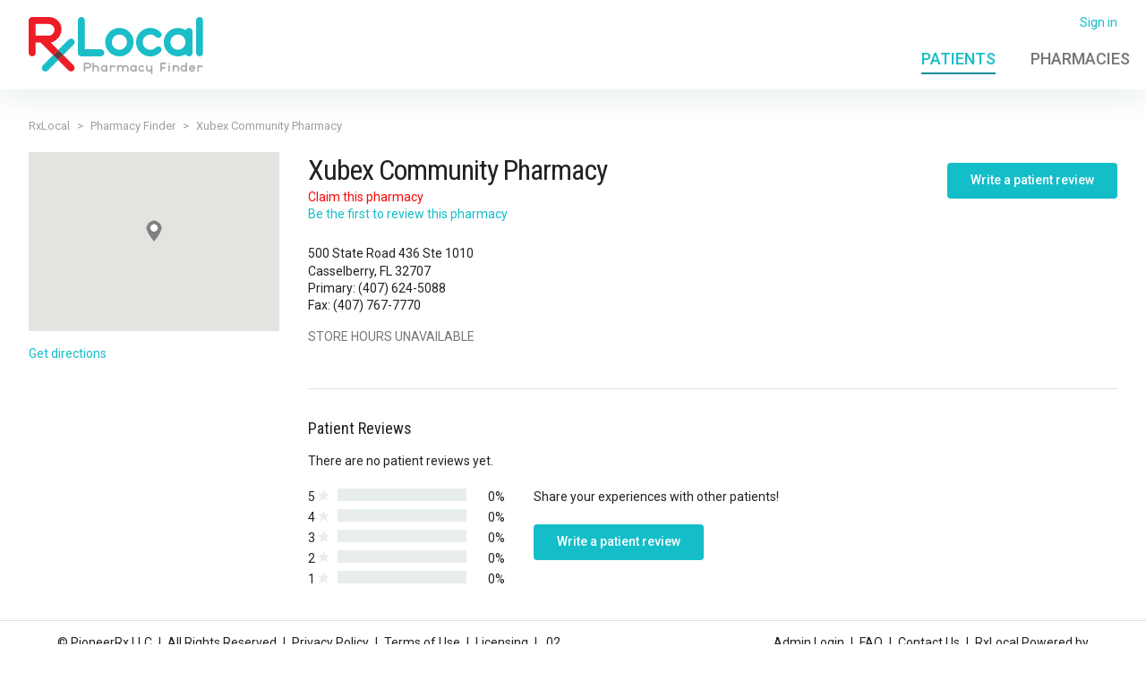

--- FILE ---
content_type: image/svg+xml
request_url: https://pharmacyfinder.rxlocal.com/pharmacyFinder/Content/images/logo-rxlocal-pf-v2.svg
body_size: 14678
content:
<?xml version="1.0" encoding="utf-8"?>
<!-- Generator: Adobe Illustrator 22.1.0, SVG Export Plug-In . SVG Version: 6.00 Build 0)  -->
<svg version="1.1" id="Layer_1" xmlns="http://www.w3.org/2000/svg" xmlns:xlink="http://www.w3.org/1999/xlink" x="0px" y="0px"
	 viewBox="0 0 449.5 147.4" style="enable-background:new 0 0 449.5 147.4;" xml:space="preserve">
<style type="text/css">
	.st0{fill:none;}
	.st1{fill:#ED1C27;}
	.st2{fill:#1BBDC8;}
	.st3{fill:#6B363A;}
	.st4{fill:#ABADAE;}
</style>
<path class="st0" d="M60.1,45c0.8-0.6,1.6-1.3,2.6-2.5c0.6-0.8,1.2-1.7,1.4-2c0.4-0.5,0.8-1.3,1.2-2.4c0.4-0.9,0.7-2.2,0.8-2.7
	c0.1-0.4,0.1-0.9,0.2-1.5c0.1-0.5,0.1-1.2,0.1-1.8c0-0.9-0.2-2-0.3-2.5c-0.1-0.4-0.3-0.9-0.4-1.4c-0.2-0.5-0.3-0.8-0.5-1.3
	c-0.2-0.7-0.9-1.9-1.3-2.4c-0.6-0.8-1.3-1.7-2.2-2.5c-0.8-0.7-1.7-1.3-2.3-1.7c-0.6-0.3-1.7-0.8-2.6-1.2c-0.9-0.3-1.7-0.5-2.2-0.6
	c-0.9-0.2-1.5-0.3-2.9-0.4H18.1V48h34c0,0,0.1,0,0.2,0c0.5,0,1.2,0,2-0.2s1.6-0.4,2.1-0.6c0.7-0.3,1-0.4,2-1
	C59,45.9,59.6,45.4,60.1,45z"/>
<path class="st0" d="M60.1,45c0.8-0.6,1.6-1.3,2.6-2.5c0.6-0.8,1.2-1.7,1.4-2c0.4-0.5,0.8-1.3,1.2-2.4c0.4-0.9,0.7-2.2,0.8-2.7
	c0.1-0.4,0.1-0.9,0.2-1.5c0.1-0.5,0.1-1.2,0.1-1.8c0-0.9-0.2-2-0.3-2.5c-0.1-0.4-0.3-0.9-0.4-1.4c-0.2-0.5-0.3-0.8-0.5-1.3
	c-0.2-0.7-0.9-1.9-1.3-2.4c-0.6-0.8-1.3-1.7-2.2-2.5c-0.8-0.7-1.7-1.3-2.3-1.7c-0.6-0.3-1.7-0.8-2.6-1.2c-0.9-0.3-1.7-0.5-2.2-0.6
	c-0.9-0.2-1.5-0.3-2.9-0.4H18.1V48h34c0,0,0.1,0,0.2,0c0.5,0,1.2,0,2-0.2s1.6-0.4,2.1-0.6c0.7-0.3,1-0.4,2-1
	C59,45.9,59.6,45.4,60.1,45z"/>
<path class="st0" d="M60.1,45c0.8-0.6,1.6-1.3,2.6-2.5c0.6-0.8,1.2-1.7,1.4-2c0.4-0.5,0.8-1.3,1.2-2.4c0.4-0.9,0.7-2.2,0.8-2.7
	c0.1-0.4,0.1-0.9,0.2-1.5c0.1-0.5,0.1-1.2,0.1-1.8c0-0.9-0.2-2-0.3-2.5c-0.1-0.4-0.3-0.9-0.4-1.4c-0.2-0.5-0.3-0.8-0.5-1.3
	c-0.2-0.7-0.9-1.9-1.3-2.4c-0.6-0.8-1.3-1.7-2.2-2.5c-0.8-0.7-1.7-1.3-2.3-1.7c-0.6-0.3-1.7-0.8-2.6-1.2c-0.9-0.3-1.7-0.5-2.2-0.6
	c-0.9-0.2-1.5-0.3-2.9-0.4H18.1V48h34c0,0,0.1,0,0.2,0c0.5,0,1.2,0,2-0.2s1.6-0.4,2.1-0.6c0.7-0.3,1-0.4,2-1
	C59,45.9,59.6,45.4,60.1,45z"/>
<path class="st0" d="M60.1,45c0.8-0.6,1.6-1.3,2.6-2.5c0.6-0.8,1.2-1.7,1.4-2c0.4-0.5,0.8-1.3,1.2-2.4c0.4-0.9,0.7-2.2,0.8-2.7
	c0.1-0.4,0.1-0.9,0.2-1.5c0.1-0.5,0.1-1.2,0.1-1.8c0-0.9-0.2-2-0.3-2.5c-0.1-0.4-0.3-0.9-0.4-1.4c-0.2-0.5-0.3-0.8-0.5-1.3
	c-0.2-0.7-0.9-1.9-1.3-2.4c-0.6-0.8-1.3-1.7-2.2-2.5c-0.8-0.7-1.7-1.3-2.3-1.7c-0.6-0.3-1.7-0.8-2.6-1.2c-0.9-0.3-1.7-0.5-2.2-0.6
	c-0.9-0.2-1.5-0.3-2.9-0.4H18.1V48h34c0,0,0.1,0,0.2,0c0.5,0,1.2,0,2-0.2s1.6-0.4,2.1-0.6c0.7-0.3,1-0.4,2-1
	C59,45.9,59.6,45.4,60.1,45z"/>
<path class="st1" d="M56.6,65.5c0.5-0.1,1-0.1,1.5-0.2c1.8-0.4,3.6-0.8,4.6-1.3c1.6-0.7,2.4-1.1,4.5-2.3c1.3-0.8,2.6-1.8,3.7-2.7
	c1.6-1.3,3.5-2.9,5.7-5.6c1.4-1.7,2.7-3.7,3.1-4.4c0.7-1.2,1.6-2.9,2.6-5.4c0.8-2,1.5-4.9,1.7-6c0.2-0.8,0.3-1.9,0.4-3.2
	c0.1-1.2,0.2-2.5,0.1-3.9c0-2-0.4-4.4-0.7-5.5c-0.2-0.9-0.5-2.1-0.8-3.1c-0.3-0.9-0.6-1.7-1-2.8c-0.6-1.5-2.1-4.1-3-5.2
	c-1.3-1.8-3-3.8-4.9-5.5c-1.7-1.5-3.7-2.8-5-3.6c-1.2-0.7-3.6-1.9-5.6-2.7c-1.8-0.7-3.8-1.1-4.8-1.4c-1.8-0.2-3.2-0.5-6.2-0.7H9
	C4,0,0,4.1,0,9v83.1c0,5,4.1,9,9,9c5,0,9-4.1,9-9V65.7h13.2l32.2,32.2l12.8-12.8L56.6,65.5z M54.3,47.8c-0.8,0.2-1.5,0.2-2,0.2
	c-0.1,0-0.2,0-0.2,0h-34V18.1h33.6c1.4,0.1,2,0.2,2.9,0.4c0.5,0.1,1.3,0.3,2.2,0.6c0.9,0.4,2,0.9,2.6,1.2c0.6,0.4,1.5,1,2.3,1.7
	c0.9,0.8,1.6,1.7,2.2,2.5c0.4,0.5,1.1,1.7,1.3,2.4c0.2,0.5,0.3,0.8,0.5,1.3c0.1,0.5,0.3,1,0.4,1.4c0.1,0.5,0.3,1.6,0.3,2.5
	c0,0.6,0,1.3-0.1,1.8c-0.1,0.6-0.1,1.1-0.2,1.5c-0.1,0.5-0.4,1.8-0.8,2.7c-0.4,1.1-0.8,1.9-1.2,2.4c-0.2,0.3-0.8,1.2-1.4,2
	c-1,1.2-1.8,1.9-2.6,2.5c-0.5,0.4-1.1,0.9-1.7,1.2c-1,0.6-1.3,0.7-2,1C55.9,47.4,55.1,47.6,54.3,47.8z"/>
<path class="st1" d="M89,97.9l-12.8,12.8l26.7,26.7c1.8,1.8,4.1,2.6,6.4,2.6s4.6-0.9,6.4-2.6c3.5-3.5,3.5-9.3,0-12.8L89,97.9z"/>
<path class="st2" d="M115.8,71.1c3.5-3.5,3.5-9.3,0-12.9c-1.7-1.8-4-2.7-6.4-2.7c-2.3,0-4.7,0.9-6.4,2.7L76.2,85.1L89,97.9
	L115.8,71.1z"/>
<path class="st2" d="M36.5,124.7c-3.5,3.5-3.5,9.3,0,12.9c1.8,1.8,4.1,2.7,6.4,2.7s4.7-0.9,6.4-2.7l26.9-26.9L63.4,97.8L36.5,124.7z
	"/>
<rect x="67.1" y="88.8" transform="matrix(0.7071 -0.7071 0.7071 0.7071 -46.8969 82.5308)" class="st3" width="18.1" height="18.2"/>
<rect x="33.9" y="55.5" class="st0" width="84.6" height="84.6"/>
<path class="st2" d="M185.9,83.1h-41.1V9c0-5-4.1-9-9-9h-0.1c-5,0-9,4.1-9,9v83.2c0,5,4.1,9,9,9h50.2c5,0,9-4.1,9-9v-0.1
	C194.9,87.2,190.9,83.1,185.9,83.1"/>
<path class="st2" d="M233.8,28.1c-20.2,0-36.6,16.4-36.6,36.6s16.4,36.6,36.6,36.6s36.6-16.4,36.6-36.6S254,28.1,233.8,28.1
	 M233.8,84.2c-10.7,0-19.5-8.7-19.5-19.5c0-10.7,8.7-19.5,19.5-19.5c10.7,0,19.5,8.7,19.5,19.5C253.2,75.4,244.5,84.2,233.8,84.2"/>
<path class="st2" d="M440.5,101.3L440.5,101.3c-5,0-9.1-4.1-9.1-9V9c0-5,4.1-9,9-9h0.1c5,0,9,4.1,9,9v83.3
	C449.5,97.2,445.5,101.3,440.5,101.3"/>
<path class="st2" d="M413.2,28.1L413.2,28.1c-4,0-7.3,2.5-8.5,6c-5.7-3.7-12.6-5.9-20-5.9c-20.2,0-36.6,16.4-36.6,36.6
	s16.4,36.6,36.6,36.6c7.4,0,14.2-2.2,20-5.9c1.2,3.5,4.6,6,8.5,6h0.1c4.9,0,9-4,9-9V37.1C422.2,32.1,418.2,28.1,413.2,28.1
	 M384.7,84.2c-10.7,0-19.5-8.7-19.5-19.5c0-10.7,8.7-19.5,19.5-19.5c10.5,0,19.1,8.4,19.4,18.9v1.2
	C403.9,75.8,395.3,84.2,384.7,84.2"/>
<path class="st2" d="M340.9,79.1c-2.8-3.8-8.2-4.5-12-1.7l-4.6,3.5l0,0c-3.1,2.1-6.8,3.3-10.8,3.3c-10.8,0-19.5-8.7-19.5-19.5
	s8.7-19.5,19.5-19.5c4,0,7.7,1.2,10.8,3.3l0,0l4.6,3.5c3.8,2.8,9.1,2.1,12-1.7v-0.1c1.9-2.6,2.3-6.9,0.4-9.3
	c-1.1-1.4-3.3-3.5-5.6-5.3l-0.6-0.4c-3.2-2.4-6.9-4.2-10.8-5.5l0,0c-0.1,0-0.3-0.1-0.4-0.1c-0.2,0-0.3-0.1-0.5-0.1
	c-0.3-0.1-0.6-0.2-0.8-0.2c-0.2,0-0.4-0.1-0.5-0.1c-0.3-0.1-0.5-0.1-0.8-0.2c-0.2,0-0.4-0.1-0.6-0.1c-0.3-0.1-0.5-0.1-0.8-0.2
	c-0.2,0-0.4-0.1-0.6-0.1c-0.3,0-0.6-0.1-0.8-0.1c-0.2,0-0.4-0.1-0.6-0.1c-0.3,0-0.6-0.1-0.9-0.1c-0.2,0-0.4,0-0.6-0.1
	c-0.3,0-0.7,0-1-0.1c-0.2,0-0.3,0-0.5,0c-0.5,0-1,0-1.5,0l0,0c-0.6,0-1.2,0-1.8,0c-0.2,0-0.5,0-0.7,0.1c-0.3,0-0.7,0-1,0.1
	c-0.3,0-0.6,0.1-0.9,0.1s-0.5,0.1-0.8,0.1c-0.4,0.1-0.7,0.1-1.1,0.2c-0.2,0-0.4,0.1-0.6,0.1c-0.4,0.1-0.8,0.2-1.2,0.2
	c-0.2,0-0.3,0.1-0.5,0.1c-0.4,0.1-0.8,0.2-1.2,0.3c-0.1,0-0.2,0.1-0.3,0.1c-0.4,0.1-0.9,0.3-1.3,0.4c-0.1,0-0.1,0-0.2,0.1
	c-14.5,4.9-25,18.6-25,34.8c0,15.6,9.8,29,23.6,34.2l0,0l0,0c0.5,0.2,0.9,0.3,1.4,0.5c0.1,0,0.1,0,0.2,0.1c0.4,0.1,0.9,0.3,1.3,0.4
	c0.1,0,0.2,0.1,0.3,0.1c0.4,0.1,0.8,0.2,1.2,0.3c0.2,0,0.3,0.1,0.5,0.1c0.4,0.1,0.8,0.2,1.1,0.2c0.2,0,0.4,0.1,0.6,0.1
	c0.3,0.1,0.7,0.1,1,0.2c0.3,0,0.5,0.1,0.8,0.1s0.6,0.1,0.9,0.1s0.7,0.1,1,0.1c0.2,0,0.5,0,0.7,0.1c0.6,0,1.2,0,1.8,0l0,0
	c0.5,0,1,0,1.4,0c0.2,0,0.3,0,0.5,0c0.3,0,0.6,0,1-0.1c0.2,0,0.4,0,0.6-0.1c0.3,0,0.6-0.1,0.9-0.1c0.2,0,0.4-0.1,0.6-0.1
	c0.3,0,0.6-0.1,0.8-0.1c0.2,0,0.4-0.1,0.6-0.1c0.3,0,0.5-0.1,0.8-0.1c0.2,0,0.4-0.1,0.6-0.1c0.3-0.1,0.5-0.1,0.8-0.2
	c0.2,0,0.4-0.1,0.5-0.1c0.3-0.1,0.6-0.1,0.8-0.2c0.2,0,0.3-0.1,0.5-0.1c0.1,0,0.3-0.1,0.4-0.1l0,0c3.9-1.2,7.6-3.1,10.8-5.5l0.6-0.4
	c2.3-1.7,4.5-3.8,5.6-5.3C343.2,86,342.9,81.7,340.9,79.1L340.9,79.1z"/>
<g>
	<g>
		<g>
			<g>
				<path class="st4" d="M200.9,123.8L200.9,123.8c-0.9,0-1.7,0.6-2,1.4c-1.3-0.9-2.9-1.4-4.6-1.4c-4.7,0-8.5,3.8-8.5,8.5
					s3.8,8.5,8.5,8.5c1.7,0,3.3-0.5,4.6-1.4c0.3,0.8,1.1,1.4,2,1.4l0,0c1.1,0,2.1-0.9,2.1-2.1v-12.9
					C203,124.8,202.1,123.8,200.9,123.8 M194.3,136.8c-2.5,0-4.5-2-4.5-4.5s2-4.5,4.5-4.5c2.4,0,4.4,1.9,4.5,4.4v0.3
					C198.7,134.9,196.8,136.8,194.3,136.8"/>
			</g>
		</g>
		<g>
			<g>
				<path class="st4" d="M276.4,123.8L276.4,123.8c-0.9,0-1.7,0.6-2,1.4c-1.3-0.9-2.9-1.4-4.6-1.4c-4.7,0-8.5,3.8-8.5,8.5
					s3.8,8.5,8.5,8.5c1.7,0,3.3-0.5,4.6-1.4c0.3,0.8,1.1,1.4,2,1.4l0,0c1.1,0,2.1-0.9,2.1-2.1v-12.9
					C278.5,124.8,277.5,123.8,276.4,123.8 M269.8,136.8c-2.5,0-4.5-2-4.5-4.5s2-4.5,4.5-4.5c2.4,0,4.4,1.9,4.5,4.4v0.3
					C274.2,134.9,272.2,136.8,269.8,136.8"/>
			</g>
		</g>
		<g>
			<g>
				<path class="st4" d="M297,135.7c-0.7-0.9-1.9-1-2.8-0.4l-1.1,0.8l0,0c-0.7,0.5-1.6,0.8-2.5,0.8c-2.5,0-4.5-2-4.5-4.5
					s2-4.5,4.5-4.5c0.9,0,1.8,0.3,2.5,0.8l0,0l1.1,0.8c0.9,0.7,2.1,0.5,2.8-0.4l0,0c0.4-0.6,0.5-1.6,0.1-2.2
					c-0.3-0.3-0.8-0.8-1.3-1.2l-0.1-0.1c-0.8-0.6-1.6-1-2.5-1.3l0,0h-0.1H293c-0.1,0-0.1,0-0.2-0.1h-0.1c-0.1,0-0.1,0-0.2,0h-0.1
					c-0.1,0-0.1,0-0.2,0h-0.1c-0.1,0-0.1,0-0.2,0h-0.1c-0.1,0-0.1,0-0.2,0h-0.1c-0.1,0-0.2,0-0.2,0h-0.1c-0.1,0-0.2,0-0.3,0l0,0
					c-0.1,0-0.3,0-0.4,0s-0.1,0-0.2,0s-0.2,0-0.2,0c-0.1,0-0.1,0-0.2,0s-0.1,0-0.2,0s-0.2,0-0.2,0h-0.1c-0.1,0-0.2,0-0.3,0.1H289
					c-0.1,0-0.2,0-0.3,0.1h-0.1c-0.1,0-0.2,0.1-0.3,0.1l0,0c-3.4,1.1-5.8,4.3-5.8,8.1c0,3.6,2.3,6.7,5.5,7.9l0,0l0,0
					c0.1,0,0.2,0.1,0.3,0.1l0,0c0.1,0,0.2,0.1,0.3,0.1h0.1c0.1,0,0.2,0.1,0.3,0.1h0.1c0.1,0,0.2,0,0.3,0.1h0.1c0.1,0,0.2,0,0.2,0
					c0.1,0,0.1,0,0.2,0s0.1,0,0.2,0s0.2,0,0.2,0c0.1,0,0.1,0,0.2,0s0.3,0,0.4,0l0,0c0.1,0,0.2,0,0.3,0h0.1c0.1,0,0.1,0,0.2,0h0.1
					c0.1,0,0.1,0,0.2,0h0.1c0.1,0,0.1,0,0.2,0h0.1c0.1,0,0.1,0,0.2,0h0.1c0.1,0,0.1,0,0.2,0h0.1c0.1,0,0.1,0,0.2-0.1h0.1h0.1l0,0
					c0.9-0.3,1.8-0.7,2.5-1.3l0.1-0.1c0.5-0.4,1-0.9,1.3-1.2C297.5,137.3,297.4,136.3,297,135.7L297,135.7z"/>
			</g>
		</g>
		<g>
			<g>
				<path class="st4" d="M146.1,128.5v-6.9h7.8c0.3,0,0.5,0,0.7,0.1c0.1,0,0.3,0.1,0.5,0.1c0.2,0.1,0.5,0.2,0.6,0.3s0.4,0.2,0.5,0.4
					c0.2,0.2,0.4,0.4,0.5,0.6c0.1,0.1,0.2,0.4,0.3,0.6c0,0.1,0.1,0.2,0.1,0.3s0.1,0.2,0.1,0.3s0.1,0.4,0.1,0.6c0,0.1,0,0.3,0,0.4
					c0,0.1,0,0.3,0,0.3c0,0.1-0.1,0.4-0.2,0.6c-0.1,0.3-0.2,0.4-0.3,0.6c0,0.1-0.2,0.3-0.3,0.5c-0.2,0.3-0.4,0.4-0.6,0.6
					c-0.1,0.1-0.3,0.2-0.4,0.3c-0.2,0.1-0.3,0.2-0.5,0.2c-0.1,0-0.3,0.1-0.5,0.1c-0.2,0-0.4,0-0.5,0c0,0,0,0-0.1,0L146.1,128.5
					 M154.1,117.4H144l0,0c-1.1,0-2.1,0.9-2.1,2.1v19.3c0,1.2,0.9,2.1,2.1,2.1l0,0c1.2,0,2.1-0.9,2.1-2.1v-6.1h3.1h5.9
					c0.1,0,0.2,0,0.3-0.1c0.4-0.1,0.8-0.2,1.1-0.3c0.4-0.2,0.6-0.2,1-0.5c0.3-0.2,0.6-0.4,0.9-0.6c0.4-0.3,0.8-0.7,1.3-1.3
					c0.3-0.4,0.6-0.9,0.7-1c0.2-0.3,0.4-0.7,0.6-1.2s0.4-1.1,0.4-1.4c0-0.2,0.1-0.4,0.1-0.8c0-0.3,0-0.6,0-0.9c0-0.5-0.1-1-0.2-1.3
					c0-0.2-0.1-0.5-0.2-0.7s-0.1-0.4-0.2-0.6c-0.1-0.4-0.5-1-0.7-1.2c-0.3-0.4-0.7-0.9-1.1-1.3c-0.4-0.4-0.9-0.7-1.2-0.8
					c-0.3-0.2-0.8-0.4-1.3-0.6c-0.4-0.2-0.9-0.3-1.1-0.3C155.1,117.5,154.8,117.4,154.1,117.4"/>
			</g>
		</g>
		<g>
			<g>
				<path class="st4" d="M223.7,126.8c-0.3-0.3-0.8-0.8-1.3-1.2l-0.1-0.1c-0.8-0.6-1.6-1-2.5-1.3l0,0h-0.1h-0.1
					c-0.1,0-0.1,0-0.2-0.1h-0.1c-0.1,0-0.1,0-0.2,0H219c-0.1,0-0.1,0-0.2,0h-0.1c-0.1,0-0.1,0-0.2,0h-0.1c-0.1,0-0.1,0-0.2,0h-0.1
					c-0.1,0-0.2,0-0.2,0h-0.1c-0.1,0-0.2,0-0.3,0l0,0c-0.1,0-0.3,0-0.4,0c-0.1,0-0.1,0-0.2,0s-0.2,0-0.2,0c-0.1,0-0.1,0-0.2,0
					s-0.1,0-0.2,0c-0.1,0-0.2,0-0.2,0H216c-0.1,0-0.2,0-0.3,0.1h-0.1c-0.1,0-0.2,0-0.3,0.1h-0.1c-0.1,0-0.2,0.1-0.3,0.1l0,0
					c-0.7,0.2-1.3,0.5-1.9,0.9l0,0l0,0c-0.3-0.8-1.1-1.3-1.9-1.3l0,0c-0.8,0-1.5,0.5-1.9,1.1c-0.1,0.1-0.1,0.3-0.1,0.5
					c0,0.8,0,13.1,0,13.8c0,0.1,0,0.2,0.1,0.3c0.3,0.7,1.1,1.3,1.9,1.3l0,0c0.9,0,1.6-0.5,1.9-1.3c0.1-0.2,0.1-0.5,0.1-0.8v-5.4l0,0
					v-2l0,0l0,0c0.5-2,2.3-3.5,4.4-3.5c0.9,0,1.8,0.3,2.5,0.8l0,0l1.1,0.8c0.9,0.7,2.1,0.5,2.8-0.4
					C224.1,128.4,224.2,127.4,223.7,126.8z"/>
			</g>
		</g>
		<path class="st4" d="M249.1,123.8c-2.6,0-4.9,1.1-6.4,3c-1.6-1.8-3.9-3-6.4-3c-1.7,0-3.2,0.5-4.5,1.3c-0.3-0.8-1.1-1.3-1.9-1.3
			c-1.2,0-2.1,0.9-2.1,2.1v12.9c0,1.2,0.9,2.1,2.1,2.1s2.1-0.9,2.1-2.1v-6.5c0-2.4,2-4.4,4.4-4.4s4.4,2,4.4,4.4v6.4
			c0,1.2,0.9,2.1,2.1,2.1s2.1-0.9,2.1-2.1v-6.4c0-2.4,2-4.4,4.4-4.4s4.4,2,4.4,4.4v6.4c0,1.2,0.9,2.1,2.1,2.1s2.1-0.9,2.1-2.1v-6.4
			C257.6,127.6,253.8,123.8,249.1,123.8z"/>
		<path class="st4" d="M172.8,123.8c-1.6,0-3.1,0.4-4.4,1.2v-5.7c0-1.2-0.9-2.1-2.1-2.1c-1.2,0-2.1,0.9-2.1,2.1v19.5
			c0,1.2,0.9,2.1,2.1,2.1s2.1-0.9,2.1-2.1v-6.5c0-2.4,2-4.4,4.4-4.4s4.4,2,4.4,4.4v6.4c0,1.2,0.9,2.1,2.1,2.1s2.1-0.9,2.1-2.1v-6.4
			C181.3,127.6,177.5,123.8,172.8,123.8z"/>
		<path class="st4" d="M317.1,123.8c-1.2,0-2.1,0.9-2.1,2.1v6.4c0,2.4-2,4.4-4.4,4.4s-4.4-2-4.4-4.4v-6.4c0-1.2-0.9-2.1-2.1-2.1
			s-2.1,0.9-2.1,2.1v6.4c0,4.7,3.8,8.5,8.5,8.5c1.6,0,3.1-0.4,4.4-1.2v5.7c0,1.2,0.9,2.1,2.1,2.1s2.1-0.9,2.1-2.1v-19.5
			C319.1,124.8,318.2,123.8,317.1,123.8z"/>
	</g>
	<g>
		<path class="st4" d="M449.2,126.8c-0.3-0.3-0.8-0.8-1.3-1.2l-0.1-0.1c-0.8-0.6-1.6-1-2.5-1.3l0,0h-0.1h-0.1c-0.1,0-0.1,0-0.2-0.1
			h-0.1c-0.1,0-0.1,0-0.2,0h-0.1c-0.1,0-0.1,0-0.2,0h-0.1c-0.1,0-0.1,0-0.2,0h-0.1c-0.1,0-0.1,0-0.2,0h-0.1c-0.1,0-0.2,0-0.2,0h-0.1
			c-0.1,0-0.2,0-0.3,0l0,0c-0.1,0-0.3,0-0.4,0s-0.1,0-0.2,0s-0.2,0-0.2,0c-0.1,0-0.1,0-0.2,0s-0.1,0-0.2,0s-0.2,0-0.2,0h-0.1
			c-0.1,0-0.2,0-0.3,0.1h-0.1c-0.1,0-0.2,0-0.3,0.1h-0.1c-0.1,0-0.2,0.1-0.3,0.1l0,0c-0.7,0.2-1.3,0.5-1.9,0.9l0,0l0,0
			c-0.3-0.8-1.1-1.3-1.9-1.3l0,0c-0.8,0-1.5,0.5-1.9,1.1c-0.1,0.1-0.1,0.3-0.1,0.5c0,0.8,0,13.1,0,13.8c0,0.1,0,0.2,0.1,0.3
			c0.3,0.7,1.1,1.3,1.9,1.3l0,0c0.9,0,1.6-0.5,1.9-1.3c0.1-0.2,0.1-0.5,0.1-0.8v-5.4l0,0v-2l0,0l0,0c0.5-2,2.3-3.5,4.4-3.5
			c0.9,0,1.8,0.3,2.5,0.8l0,0l1.1,0.8c0.9,0.7,2.1,0.5,2.8-0.4C449.5,128.3,449.6,127.3,449.2,126.8z"/>
		<g>
			<g>
				<path class="st4" d="M362.1,140.8c-1.2,0-2.1-0.9-2.1-2.1v-12.8c0-1.2,0.9-2.1,2.1-2.1s2.1,0.9,2.1,2.1v12.8
					C364.2,139.9,363.3,140.8,362.1,140.8z"/>
			</g>
		</g>
		<path class="st4" d="M379.4,123.8c-1.7,0-3.2,0.5-4.5,1.3c-0.3-0.8-1.1-1.3-1.9-1.3c-1.2,0-2.1,0.9-2.1,2.1v12.9
			c0,1.2,0.9,2.1,2.1,2.1s2.1-0.9,2.1-2.1v-6.5c0-2.4,2-4.4,4.4-4.4s4.4,2,4.4,4.4v6.4c0,1.2,0.9,2.1,2.1,2.1s2.1-0.9,2.1-2.1v-6.4
			C387.9,127.6,384.1,123.8,379.4,123.8z"/>
		<path class="st4" d="M352.8,117.1h-11.6c-1.2,0-2.1,0.9-2.1,2.1v19.5c0,1.2,0.9,2.1,2.1,2.1s2.1-0.9,2.1-2.1v-5.9h7.2
			c1.2,0,2.1-0.9,2.1-2.1c0-1.2-0.9-2.1-2.1-2.1h-7.2v-7.3h9.5c1.2,0,2.1-0.9,2.1-2.1C354.9,118.1,354,117.1,352.8,117.1z"/>
		<path class="st4" d="M406.2,117.1c-1.2,0-2.1,0.9-2.1,2.1v5.9c-1.3-0.8-2.9-1.3-4.5-1.3c-4.7,0-8.5,3.8-8.5,8.5s3.8,8.5,8.5,8.5
			c1.7,0,3.3-0.5,4.6-1.4v0.1l0,0c0,0.1,0,0.1,0.1,0.2c0,0,0,0.1,0.1,0.1l0,0c0.4,0.6,1,1,1.8,1c1.2,0,2.1-0.9,2.1-2.1l0,0v-12.9
			v-6.6C408.3,118.1,407.4,117.1,406.2,117.1z M404.1,132.4c-0.1,2.4-2.1,4.4-4.5,4.4c-2.5,0-4.5-2-4.5-4.5s2-4.5,4.5-4.5
			c2.4,0,4.4,1.9,4.5,4.4V132.4z"/>
		<path class="st4" d="M421.4,123.7c-4.7,0-8.5,3.8-8.5,8.4v0.1c0,0.1,0,0.1,0,0.2c0,3.6,2.3,6.7,5.5,7.9l0,0c0.1,0,0.2,0.1,0.3,0.1
			l0,0c0.1,0,0.2,0.1,0.3,0.1h0.1c0.1,0,0.2,0.1,0.3,0.1h0.1c0.1,0,0.2,0,0.3,0.1h0.1c0.1,0,0.2,0,0.2,0c0.1,0,0.1,0,0.2,0
			s0.1,0,0.2,0s0.2,0,0.2,0c0.1,0,0.1,0,0.2,0s0.3,0,0.4,0l0,0c0.1,0,0.2,0,0.3,0h0.1c0.1,0,0.1,0,0.2,0h0.1c0.1,0,0.1,0,0.2,0h0.1
			c0.1,0,0.1,0,0.2,0h0.1c0.1,0,0.1,0,0.2,0h0.1c0.1,0,0.1,0,0.2,0h0.1c0.1,0,0.1,0,0.2-0.1h0.1h0.1l0,0c0.9-0.3,1.8-0.7,2.5-1.3
			l0.1-0.1c0.5-0.4,1-0.9,1.3-1.2c0.5-0.6,0.4-1.6-0.1-2.2l0,0c-0.7-0.9-1.9-1-2.8-0.4l-1.1,0.8l0,0c-0.7,0.5-1.6,0.8-2.5,0.8
			c-2,0-3.6-1.2-4.2-3c0,0,0,0,0.1,0h9.2c0.1,0,0.1,0,0.2,0l0,0h1.6c0.9,0,1.7-0.7,1.7-1.7l0,0C429.9,127.5,426.1,123.7,421.4,123.7
			z M417.4,130.5c0.7-1.6,2.2-2.6,4-2.6s3.3,1.1,4,2.6H417.4z"/>
	</g>
</g>
<circle class="st4" cx="362.1" cy="120" r="1.9"/>
</svg>


--- FILE ---
content_type: application/javascript
request_url: https://pharmacyfinder.rxlocal.com/pharmacyFinder/dist/_root-layout.js
body_size: 1285
content:
!function(){var e,n,t={90266:function(e){"use strict";e.exports=Router}},r={};function o(e){var n=r[e];if(void 0!==n)return n.exports;var i=r[e]={id:e,loaded:!1,exports:{}};return t[e].call(i.exports,i,i.exports,o),i.loaded=!0,i.exports}o.m=t,o.amdD=function(){throw new Error("define cannot be used indirect")},o.amdO={},o.f={},o.e=function(e){return Promise.all(Object.keys(o.f).reduce((function(n,t){return o.f[t](e,n),n}),[]))},o.u=function(e){return e+".js"},o.g=function(){if("object"==typeof globalThis)return globalThis;try{return this||new Function("return this")()}catch(e){if("object"==typeof window)return window}}(),o.o=function(e,n){return Object.prototype.hasOwnProperty.call(e,n)},e={},n="pharmacyfinder:",o.l=function(t,r,i,a){if(e[t])e[t].push(r);else{var u,c;if(void 0!==i)for(var f=document.getElementsByTagName("script"),d=0;d<f.length;d++){var l=f[d];if(l.getAttribute("src")==t||l.getAttribute("data-webpack")==n+i){u=l;break}}u||(c=!0,(u=document.createElement("script")).charset="utf-8",u.timeout=120,o.nc&&u.setAttribute("nonce",o.nc),u.setAttribute("data-webpack",n+i),u.src=t),e[t]=[r];var s=function(n,r){u.onerror=u.onload=null,clearTimeout(p);var o=e[t];if(delete e[t],u.parentNode&&u.parentNode.removeChild(u),o&&o.forEach((function(e){return e(r)})),n)return n(r)},p=setTimeout(s.bind(null,void 0,{type:"timeout",target:u}),12e4);u.onerror=s.bind(null,u.onerror),u.onload=s.bind(null,u.onload),c&&document.head.appendChild(u)}},o.nmd=function(e){return e.paths=[],e.children||(e.children=[]),e},o.p="/pharmacyfinder/dist/",function(){var e={589:0};o.f.j=function(n,t){var r=o.o(e,n)?e[n]:void 0;if(0!==r)if(r)t.push(r[2]);else{var i=new Promise((function(t,o){r=e[n]=[t,o]}));t.push(r[2]=i);var a=o.p+o.u(n),u=new Error;o.l(a,(function(t){if(o.o(e,n)&&(0!==(r=e[n])&&(e[n]=void 0),r)){var i=t&&("load"===t.type?"missing":t.type),a=t&&t.target&&t.target.src;u.message="Loading chunk "+n+" failed.\n("+i+": "+a+")",u.name="ChunkLoadError",u.type=i,u.request=a,r[1](u)}}),"chunk-"+n,n)}};var n=function(n,t){var r,i,a=t[0],u=t[1],c=t[2],f=0;if(a.some((function(n){return 0!==e[n]}))){for(r in u)o.o(u,r)&&(o.m[r]=u[r]);if(c)c(o)}for(n&&n(t);f<a.length;f++)i=a[f],o.o(e,i)&&e[i]&&e[i][0](),e[i]=0},t=self.webpackChunkpharmacyfinder=self.webpackChunkpharmacyfinder||[];t.forEach(n.bind(null,0)),t.push=n.bind(null,t.push.bind(t))}(),Promise.all([o.e(2543),o.e(8357),o.e(7959),o.e(719),o.e(7595),o.e(4742)]).then((function(){var e=[o(6786)];(function(e){IsAuthenticated&&e.reinit()}).apply(null,e)})).catch(o.oe)}();

--- FILE ---
content_type: application/javascript
request_url: https://pharmacyfinder.rxlocal.com/pharmacyfinder/dist/5053.js
body_size: 2693
content:
(self.webpackChunkpharmacyfinder=self.webpackChunkpharmacyfinder||[]).push([[5053],{38669:function(e,t,a){var n,i;n=[a(99007),a(12521),a(22386),a(60326),a(2543),a(93769),a(32167),a(29979)],void 0===(i=function(e,t,a,n,i,o,r){return function(){var i=n(".view-location-detail"),s=function(e,t){var a=n("#location-map",i),r=n("#location-map-wrapper",i),s=a.get(0);if(a.length&&e&&t){var l=new window.google.maps.LatLng(Number(e),Number(t)),c=new window.google.maps.Map(s,{zoom:15,center:l,styles:[{featureType:"water",elementType:"labels.text.fill",stylers:[{color:"#9e9e9e"}]}]});new window.google.maps.Marker({position:l,icon:o.getFilePath("/Content/images/maps/marker.png"),map:c}),r.fadeIn("slow")}else r.remove()};return{init:function(o){var l=document.createElement("img");if(l.onload=function(){l.width>1&&l.height>1?n(".location-image",i).show():n(".location-image",i).remove()},l.src=t.getLocationImageUrl(o.locationId),a.register("screen and (min-width: 768px)",{setup:function(){var e=o.address?o.address:null,t=e?e.Latitude:null,a=e?e.Longitude:null;s(t,a)}}),0==o.entityStatusTypeID){var c=n('<div id="site-header-bar" class="container-fluid">Permanently Closed</div>');n("#site-header").append(c);var u=parseInt(n("#site-content").css("padding-top").replace("px",""))+30;n("#site-content").css("padding-top",u+"px"),n("#site-header-shadow").remove(),n(".btn-review").remove(),n("#ClaimLocation").remove()}n(document).on("click",'[data-toggle="services"]',(function(e){e.preventDefault();var t=n(this),a=n(t.attr("target")||t.data("target")),i=t.data("var-count");a.is(":visible")?(t.removeClass("on").html("Show all "+i+" services"),a.stop().slideUp({easing:"easeInOut"})):(t.addClass("on").html("Hide services"),a.stop().slideDown({easing:"easeInOut"}))})),r.on("review-saved",(function(){e.getHTML("Index","Pharmacy",{area:"Patient",locationID:o.locationId}).then((function(e){n("#app-location-detail",i).html(n(e).find("#app-location-detail").html())}))}))}}}}.apply(t,n))||(e.exports=i)},53226:function(e,t,a){var n,i;n=[a(84743)],void 0===(i=function(e){return{props:{dateTime:{type:String,required:!0},startDateTime:{type:String,required:!1,default:null},hideDate:{type:Boolean,required:!1,default:!1},hideTime:{type:Boolean,required:!1,default:!1},specificTimeZone:{type:Boolean,required:!1,default:!1},tagResult:{type:Boolean,required:!1,default:!0}},template:'<template v-if="tagResult"><span>{{formattedDateString}}</span></template><template v-else>{{formattedDateString}}</template>',data:function(){return{timezone:null}},computed:{formattedDateString:function(){return this.startDate+this.endDate},startDate:function(){var e="".concat(this.hideDate?"":"ddd, MMMM D ").concat(this.hideTime?"":"hh:mm A");return this.startDateTime?"".concat(this.getLocal(this.startDateTime).format(e)," - "):""},endDate:function(){var e="".concat(this.hideDate?"":"ddd, MMMM D ").concat(this.hideTime?"":"hh:mm A").concat(this.specificTimeZone?"":" z");return this.getLocal(this.dateTime).format(e)}},beforeMount:function(){this.specificTimeZone||(this.timezone=e.tz.guess())},methods:{getLocal:function(e){return this.specificTimeZone?this.getDateFromUTC(e):this.getDateFromUTC(e).local().tz(this.timezone)},getDateFromUTC:function(t){var a,n,i,o;if(e.suppressDeprecationWarnings=!0,e(t).isValid()&&(4!==t.toString().split(/\.|:| |,/).length||4!==t.toString().split(/\.|:/).length||2!==t.toString().split(/\./).length))return e.utc(t);t=t.toString();var r,s,l,c=new Date,u=t;return-1!==(null===(a=t)||void 0===a?void 0:a.indexOf("."))&&(null===(n=t)||void 0===n?void 0:n.indexOf("."))<(null===(i=t)||void 0===i?void 0:i.indexOf(":"))&&(u=t.split(".")[1],c=e().add(t.split(".")[0],"days").toDate()),3===(null===(o=u)||void 0===o?void 0:o.split(":").length)?(c.setHours(null===(r=u)||void 0===r?void 0:r.split(":")[0],(null===(s=u)||void 0===s?void 0:s.split(":")[1])-c.getTimezoneOffset(),null===(l=u)||void 0===l?void 0:l.split(":")[2]),e.utc(c)):e.utc("'".concat(c.getFullYear()," ").concat(c.getMonth()+1," ").concat(c.getDay()," ").concat(u),"YYYY MM DD hh:mm A")}}}}.apply(t,n))||(e.exports=i)},2764:function(e,t,a){var n,i;n=[a(12521),a(74053),a(95093),a(4193),a(11421)],void 0===(i=function(e,t,a,n,i){return function(o){if(window.googleMapsCallbacksManager)window.googleMapsCallbacksManager.addCallbackAndRunOnFetch(o);else{window.googleMapsCallbacksManager=function(e){var t=function(){function e(){this.queue={},this.tail=0,this.head=0}return e.prototype.constructor=e,e.prototype.enqueue=function(e){this.queue[this.tail++]=e},e.prototype.dequeue=function(){if(this.tail!==this.head){var e=this.queue[this.head];return delete this.queue[this.head++],e}},new e}(),a=function(){function a(e){this.callbacksQueue=t,this.isMapsFetched=!1,this.callbacksQueue.enqueue(e)}return a.prototype.constructor=a,a.prototype.addCallbackAndRunOnFetch=function(e){this.isMapsFetched?e():this.callbacksQueue.enqueue(e)},a.prototype.mapsFetchCallback=function(){var e;for(this.isMapsFetched=!0;e=this.callbacksQueue.dequeue();)e()},new a(e)}();return a}(o);var r,s="callback",l=0,c="rxl.pf.maps-key";if(!t.get(c)||a(t.get(c).expDate).isBefore())e.getGoogleKey().then((function(e){r=e.data})).always((function(){r&&(t.set(c,{gmkValue:r,expDate:a().add(1,"days")}),u(r))}));else u(t.get(c).gmkValue)}function u(e){var t,a,o,r="__async_req_"+(l+=1)+"__",c="https://maps.googleapis.com/maps/api/js?key="+e+"&libraries=places";window[r]=window.googleMapsCallbacksManager.mapsFetchCallback.bind(window.googleMapsCallbacksManager),window.gm_authFailure=function(){i.error("An issue occurred while trying to launch maps. Please try again later.");var e=new Error("Authentication error in Google Maps.");n.error(e)},t=function(e,t){var a=/!(.+)/,n=e.replace(a,""),i=a.test(e)?e.replace(/.+!/,""):s;return(n+=n.indexOf("?")<0?"?":"&")+i+"="+t}(c,r),(a=document.createElement("script")).type="text/javascript",a.async=!0,a.src=t,(o=document.getElementsByTagName("script")[0]).parentNode.insertBefore(a,o)}}}.apply(t,n))||(e.exports=i)}}]);

--- FILE ---
content_type: application/javascript
request_url: https://pharmacyfinder.rxlocal.com/pharmacyfinder/dist/2167.js
body_size: 6596
content:
(self.webpackChunkpharmacyfinder=self.webpackChunkpharmacyfinder||[]).push([[2167,1421],{99007:function(t,i,e){var o,n;function r(t){return r="function"==typeof Symbol&&"symbol"==typeof Symbol.iterator?function(t){return typeof t}:function(t){return t&&"function"==typeof Symbol&&t.constructor===Symbol&&t!==Symbol.prototype?"symbol":typeof t},r(t)}o=[e(60326),e(2543),e(93769),e(48602),e(8798),e(11421)],n=function(t,i,e,o,n,s){function a(){var t={url:null,options:null},i=Array.prototype.slice.call(arguments);if(!i.length)return t;if(1===i.length)return t.url=i[0],t;if(i.length>=2){if("string"==typeof i[1])t.url=n.action(i[0],i[1],i[2]),t.options=i[3];else{var o=i[0];!0!==i[1]&&!0!==i[2]||(o=e.getFilePath(o)),t.url=o,"object"===r(i[1])&&(t.options=i[1])}return t}return t}function l(i){var e=i.responseJSON?i.responseJSON:i;e&&e.token&&t('[name="__RequestVerificationToken"]').val(e.token)}function u(t){o.api.publish("start",t)}var c=function(){function e(){}return e.prototype.constructor=e,e.prototype.get=function(){var e=a.apply(this,Array.prototype.slice.call(arguments)),o=i.extend({type:"GET",cache:!1},e.options||{});return u(i.extend(o,{url:e.url})),t.ajax(e.url,o).fail((function(t,i,o){try{var n=t.responseJSON;if(500===n.status){var r="GET: "+e.url+"<br />";s.fatal(n.trace,r+(n.errors.length?n.errors[0]:"500 - Unhandled Exception"))}}catch(t){}})).always((function(t,i,e){l(t)}))},e.prototype.getJSON=function(i){if("string"==typeof i)return u({url:i}),t.getJSON(i).always((function(t,i,e){l(t)}));var e=t.Deferred();return e.resolve(i),e.promise()},e.prototype.getHTML=function(){var e=a.apply(this,Array.prototype.slice.call(arguments)),o=i.extend({type:"GET",cache:!1,dataType:"html"},e.options||{});return u(i.extend(o,{url:e.url})),t.ajax(e.url,o).always((function(t,i,e){l(t)}))},e.prototype.post=function(){var e=a.apply(this,Array.prototype.slice.call(arguments)),o=i.extend({type:"POST",contentType:"application/json; charset=utf-8"},e.options||{});return o.data&&i.includes(o.contentType.toLowerCase(),"application/json")&&"string"!=typeof o.data&&(o.data=JSON.stringify(o.data)),u(i.extend(o,{url:e.url})),t.ajax(e.url,o).fail((function(t,i,o){try{var n=t.responseJSON;if(500===n.status){var r="POST: "+e.url+"<br />";s.fatal(n.trace,r+(n.errors.length?n.errors[0]:"500 - Unhandled Exception"))}}catch(t){}})).always((function(t,i,e){l(t)}))},e.prototype.noop=function(i,e){var o=t.Deferred();return!1!==e?o.resolve(i):o.reject(i),o},e}();return new c}.apply(i,o),void 0===n||(t.exports=n)},24688:function(t,i,e){var o,n;o=[e(99775),e(60326)],void 0===(n=function(t,i){var e=function(){var e=function(e){this.$el=e instanceof i?e:i(e),this.el=this.$el[0];var o=this.$el.attr("id");o||(o=t.newGuid(),this.$el.attr("id",o)),this.id=o,this.selector="#"+this.id,this.defaultStates={loading:function(){return['<div class="loader-pill-xs">','<div class="anim">','<div class="bounce">','<div class="flop">','<div class="pill"></div>',"</div>","</div>","</div>",'<div class="floor" >','<div class="shadow"></div>',"</div>","</div>"].join("")}}};return e.prototype.constructor=e,e.prototype.constructor=e,e.prototype.setState=function(t){return this.originalText(!0),this.validateState(t)?(this.text(t),this.doesStateDisable(t)?this.disable():this.enable(),this):(console.warn("Invalid button state: "+t),this)},e.prototype.disable=function(t){return this.$el.is("a")?(this.$el.addClass("disabled"),this.$el.on("click.formButton.disabled keypress.formButton.disabled",(function(t){t.preventDefault()}))):this.$el.prop("disabled",!0),this},e.prototype.doesStateDisable=function(t){return!(["false","no","0"].indexOf((this.$el.attr("data-"+t+"-disabled")||!0).toString().toLowerCase())>=0)},e.prototype.enable=function(t){return this.$el.removeClass("disabled").off("click.formButton.disabled keypress.formButton.disabled").prop("disabled",!1),this},e.prototype.getStateText=function(t){var i=this.$el.attr("data-"+t+"-text");if(!i){var e=this.defaultStates[t];if("function"==typeof e)i=e.call(this);else{if("string"!=typeof e)return console.warn("No text found for button state: "+t),"";i=e}}return i},e.prototype.validateState=function(t){return null!=this.$el.attr("data-"+t+"-text")||void 0!==this.defaultStates[t]},e.prototype.reset=function(){return this.text("original"),this.enable(),this},e.prototype.originalText=function(t){return void 0===t?this.$el.attr("data-original-text"):((!0===t&&!this.$el.attr("data-original-text")||!0!==t)&&this.$el.attr("data-original-text",this.text()),this)},e.prototype.text=function(t){return void 0===t?this.$el.html():(this.$el.html(this.getStateText(t)),this)},e}();return i.fn.btn=function(t){return this.each((function(){var o=i(this),n=o.data("FormButton");switch(n||(n=new e(o),o.data("FormButton",n)),t){case"reset":n.reset();break;case"disable":n.disable();break;default:n.setState(t)}})),this},e}.apply(i,o))||(t.exports=n)},99775:function(t,i){var e;void 0===(e=function(){return{newGuid:function(){return"xxxxxxxx-xxxx-4xxx-yxxx-xxxxxxxxxxxx".replace(/[xy]/g,(function(t){var i=16*Math.random()|0;return("x"==t?i:3&i|8).toString(16)}))}}}.apply(i,[]))||(t.exports=e)},93769:function(t,i,e){var o,n;!function(){var r="__mvc",s=this[r]||new(function(){function t(){this.debug=i()}function i(){return"1"===(o('meta[name="rxld"][content]',"content")||"0")}function e(t){return document.querySelector(t)||null}function o(t,i){var o=e(t);return o&&o.getAttribute(i)||null}return Object.defineProperty(t.prototype,"appPath",{get:function(){return o('link[rel="root"][href]',"href")||"/"}}),t.prototype.constructor=t,t.prototype.getFilePath=function(t){return[this.appPath.replace(/\/$/gm,""),t.replace(/^\/|\/$/gm,"")].join("/")},t}()),a=e.amdO,l=t.exports;a?void 0===(n="function"==typeof(o=s)?o.call(i,e,i,t):o)||(t.exports=n):l?t.exports=s:void 0===this[r]&&(this[r]=s)}()},48602:function(t,i,e){var o,n;o=[e(50719)],void 0===(n=function(t){return{api:t.channel("api"),events:t.channel("events"),form:t.channel("form"),page:t.channel("page"),session:t.channel("session"),workflow:t.channel("workflow")}}.apply(i,o))||(t.exports=n)},8798:function(t,i,e){var o,n;o=[e(2543),e(90266)],void 0===(n=function(t,i){return i.locationDetail=function(t){if(void 0===t)return null;var e;if(!(e=Object.prototype.hasOwnProperty.call(t,"LookupURL")?t.LookupURL:t)||!e.length)return null;var o=(e=e.toLowerCase()).split("/"),n=o[0],r=o[1],s=e.substring(n.length+r.length+2);return i.action("LocationDetail","Pharmacy",{area:"Patient",statecode:n,city:r,name:s})},i}.apply(i,o))||(t.exports=n)},43422:function(t,i,e){var o,n;o=[e(46880),e(2543),e(49205),e(48602)],n=function(t,i,e,o){var n={},r=[];function s(){i.each(r,(function(t){n.update(t)}))}return n.enabled=!t.msie&&!1,n.initialize=function(t,o){if(n.enabled)try{var s=new e(t,o);i.includes(r,s)||r.push(s)}catch(t){console.warn("Unable to initialize scrollbars: "+t)}},n.scrollTop=function(t,e){n.enabled&&((void 0===e||isNaN(e))&&(e=0),i.defer((function(i,o){t.scrollTop=e,s()}),this,[t]))},n.update=function(t){n.enabled&&i.defer((function(){try{t.update()}catch(t){console.warn("Unable to update scrollbars: "+t)}}))},n.destroy=function(t){if(n.enabled){i.pull(r,t);try{t.destroy(),t=null}catch(t){}}},o.page.subscribe("resize",(function(t){n.enabled&&s()})),n}.apply(i,o),void 0===n||(t.exports=n)},11421:function(t,i,e){var o,n;o=[e(47959),e(93769)],n=function(t,i){var e={};t.options={closeButton:!0,newestOnTop:!0,progressBar:!0,positionClass:"toast-top-right",preventDuplicates:!0,showDuration:400,hideDuration:400,timeOut:5e3,extendedTimeOut:1e3,showEasing:"easeInOut",hideEasing:"easeInOut",showMethod:"slideDown",hideMethod:"slideUp",tapToDismiss:!0};for(var o=["info","success","warning","error"],n=0;n<o.length;n++)!function(i){e[i]=function(e,o,n){void 0===n&&"string"!=typeof o&&(n=o,o=null),Array.isArray(e)&&(e=e.join("<br />")),t[i].call(this,e,o,n)}}(o[n]);return e.fatal=function(o,n,r){i.debug?(void 0===r&&"string"!=typeof n&&(r=n,n=null),o="<pre>"+o+"</pre>",t.error.call(this,o,n,{closeButton:!0,extendedTimeOut:0,onclick:null,positionClass:"toast-top-right toast-fatal",preventDuplicates:!1,progressBar:!1,tapToDismiss:!1,timeOut:0})):e.error.call(this,"We were unable to process your request at this time. Please try again later.")},e.remove=t.remove,e.clear=t.clear,e}.apply(i,o),void 0===n||(t.exports=n)},32167:function(t,i,e){var o,n;o=[e(99007),e(52770),e(99775),e(60326),e(2543),e(93769),e(48602),e(43422),e(11421),e(29979),e(24688)],n=function(t,i,e,o,n,r,s,a,l){var u="WORKFLOW_INSTANCE_KEY";if(window[u])return window[u];var c=function(){function t(t){this.workflows=[],this.id=t||e.newGuid(),this.selector="#"+this.id,this.$el=null,this.subscriptions=[],this.animation={easing:"easeInOut",duration:500},this.debug=!1,this.styles={$body:o("body"),bodyIsOverflowing:!0,originalBodyPadding:0,scrollbarWidth:17},Object.defineProperty(this,"current",{get:function(){return n.last(this.workflows)}}),this._(i),this._(r)}function i(){var t=o("<section />",{class:"workflow-group",id:this.id});o("body").append(t),this.$el=o(this.selector)}function r(){var t=this;s.workflow.subscribe(this._(a,"closing"),(function(i){n.pull(t.workflows,i),t.toggle()})),this.debug&&s.workflow.subscribe(this._(a,"*"),(function(t,i){console.log(i.topic,t,i)})),o(document).on("click",'[data-toggle^="workflow"], [data-toggle*=" workflow"]',(function(i){i.preventDefault();var e=o(this),n=e.attr("href")||e.data("href"),r=e.attr("target")||e.data("target");t.create(r).forward(n)}))}function a(){var t=n.flattenDeep(Array.prototype.slice.call(arguments));return t.unshift(this.id),t.join(".")}function l(){var t=window.innerWidth;if(!t){var i=document.documentElement.getBoundingClientRect();t=i.right-Math.abs(i.left)}this.styles.bodyIsOverflowing=document.body.clientWidth<t,this.styles.scrollbarWidth=this._(p)}function u(){var t=parseInt(this.styles.$body.css("padding-right")||0,10);this.styles.originalBodyPadding=document.body.style.paddingRight||"",this.styles.bodyIsOverflowing&&this.styles.$body.css("padding-right",t+this.styles.scrollbarWidth)}function c(){this.styles.$body.css("padding-right",this.styles.originalBodyPadding)}function p(){var t=document.createElement("div");t.style.cssText="position: absolute; top: -9999px; width: 50px; height: 50px; overflow: scroll;",this.styles.$body.append(t);var i=t.offsetWidth-t.clientWidth;return this.styles.$body[0].removeChild(t),i}return t.prototype.constructor=t,t.prototype._=function(t){return t.apply(this,Array.prototype.slice.call(arguments).slice(1))},t.prototype.create=function(t){t=t||e.newGuid();var i=new h(t,{manager:this,parent:this.current});return this.workflows.push(i),i.$el.css({"z-index":100*this.workflows.length}),this.toggle(),i},t.prototype.alwaysOn=function(t,i){if(this.current)return this.current.on(t,i);var e=this._(a,t);return s.workflow.subscribe(e,i).distinctUntilChanged().context(this.current||this)},t.prototype.on=function(t,i){if(this.current)return this.current.on(t,i);var e=this._(a,t),o=s.workflow.subscribe(e,i).context(this.current||this);return this.subscriptions.push(o),o},t.prototype.once=function(t,i){if(this.current)return this.current.once(t,i);var e=this._(a,t),o=s.workflow.subscribe(e,(function(){i.apply(this,Array.prototype.slice.call(arguments)),n.pull(this.subscriptions,o)})).once().context(this.current||this);return this.subscriptions.push(o),o},t.prototype.emit=function(t,i){if(this.current)return this.current.emit(t,i);var e=this._(a,t);s.workflow.publish(e,i)},t.prototype.toggle=function(){this.workflows.length?this.show():this.hide()},t.prototype.show=function(){var t=this.$el;t.hasClass("in")||(t.addClass("in").css({opacity:0}),o.velocity(t,{opacity:1},{duration:this.animation.duration,easing:this.animation.easing}),this._(l),this._(u),this.styles.$body.addClass("modal-open"))},t.prototype.hide=function(){var t=this.$el,i=this;t.stop().css({opacity:1}),o.velocity(t,{opacity:0},{duration:this.animation.duration,easing:this.animation.easing,complete:function(){t.removeClass("in"),i._(c),i.dispose()}})},t.prototype.dispose=function(){for(var t=0;t<this.subscriptions.length;t++){this.subscriptions[t].unsubscribe()}this.subscriptions.length=0,o("body").removeClass("modal-open")},t}(),h=function(){function r(t,i){this.id=t||e.newGuid(),this.url=null,this.manager=i.manager,this.parent=i.parent,this.selector="#"+this.id,this.$el=null,this.initialized=!1,this.closed=!1,this.xhrRequests=[],this.subscriptions=[],this.history=[],this.animation={easing:"easeInOut",duration:500},this.debug=!1,this._(u,this.manager.id),this._(c)}function u(t){var i=o("<section />",{class:"workflow",id:this.id});o(t?"#"+t:"body").append(i),this.$el=o(this.selector),this.$el.addClass("in").css({top:"-64px",opacity:0}),o.velocity(this.$el,{top:0,opacity:1},{duration:this.animation.duration,easing:this.animation.easing})}function c(){var t=this;this.on("staging",(function(t){t.initialized&&t.clearSubscriptions()})),this.on("staged",(function(t){try{a.initialize(t.$el.find(".body")[0])}catch(t){}})),this.on("aborted",(function(t){t.$el.find(".btn[data-original-text]").btn("reset")})),this.on("ready",(function(t){t.initialized=!0})),this.debug&&s.workflow.subscribe(this._(d,"*"),(function(t,i){console.log(i.topic,t,i)})),this.$el.on("click",'[data-dismiss="workflow"]',(function(i){i.preventDefault(),t.close()})),this.$el.on("click","[data-navigate]",(function(i){i.preventDefault();var e=o(this),n=e.attr("href")||e.data("href")||e.data("steps"),r=e.data("navigate"),s=t[r];"function"==typeof s&&(n?t._(s,n):t._(s),e.is(".btn")&&e.btn("loading"))}))}function h(t){return this.manager?[this.manager.id,t].join("."):t}function p(t){return this.parent?[this.parent.id,t].join("."):this._(h,t)}function d(t){var i=n.flattenDeep(Array.prototype.slice.call(arguments));return i.unshift(this.id),i.join(".")}return r.prototype.constructor=r,r.prototype._=function(t){return t.apply(this,Array.prototype.slice.call(arguments).slice(1))},r.prototype.load=function(e){var o=Array.prototype.slice.call(arguments),r=this;return new i((function(i,a){s.workflow.publish(r._(d,"loading"),r);var u=t.get.apply(r,o).done((function(t){r.url=e,s.workflow.publish(r._(d,"loaded"),r),r.stage(t).then((function(t){i(t)})).catch((function(t){s.workflow.publish(r._(d,"aborted"),r),l.error("We were unable to process your request at this time. Please try again later."),a(t)}))})).fail((function(t,i,e){var o=t.responseJSON;"abort"!==u.statusText?(null!=o&&o.data?l.error(null==o?void 0:o.data):l.error("We were unable to process your request at this time. Please try again later."),s.workflow.publish(r._(d,"aborted"),r),r.manager&&1===r.manager.workflows.length&&!r.initialized&&r.close(),a(e)):a("Workflow request aborted")})).always((function(){n.pull(r.xhrRequests,u)}));r.xhrRequests.push(u)})).bind(this)},r.prototype.reload=function(){var t=this;return this.load(this.url).done((function(){t.animate("reload")}))},r.prototype.stage=function(t){var n=this;return s.workflow.publish(n._(d,"staging"),n),new i((function(i,r){var a=e.newGuid(),l="#"+a,u=o("<article />",{class:"workflow-page",id:a,"data-url":n.url});u.append(t),n.$el.length?(n.$el.append(u),i(o(l)),s.workflow.publish(n._(d,"staged"),n)):r("Workflow staging failed: The workflow DOM has not been instantiated.")})).bind(this)},r.prototype.forward=function(t){var i=Array.prototype.slice.call(arguments);i.length&&null!=i[0]?this.load.apply(this,i).then((function(){this.forward()})).catch():(this.addHistory(this.url),this.animate("forward"))},r.prototype.back=function(t){var i;void 0===t&&(t=1),t=Math.abs(t),this.getHistory(t)?(i=this.popHistory(t))&&i.length&&this.load.call(this,i).then((function(){this.animate("back")})).catch():this.close()},r.prototype.animate=function(t){s.workflow.publish(this._(d,"rendering"),this);var i=this.$el.find(".workflow-page").first(),e=this.$el.find(".workflow-page").last(),r="forward"===t,a="back"===t,l="reload"===t;this.initialized?l?(i.removeClass("in"),i.remove(),e.addClass("in")):(i.css({"margin-left":"0",opacity:1}),o.velocity(i,{"margin-left":64*(r?-1:1),opacity:0},{duration:this.animation.duration,easing:this.animation.easing,complete:function(){i.removeClass("in"),i.remove()}}),e.addClass("in").css({"margin-left":64*(a?-1:1),opacity:0}),o.velocity(e,{"margin-left":0,opacity:1},{duration:this.animation.duration,easing:this.animation.easing})):(e.addClass("in").css({top:"-64px",opacity:0}),o.velocity(e,{top:0,opacity:1},{duration:this.animation.duration,easing:this.animation.easing})),n.delay(n.bind((function(){s.workflow.publish(this._(d,"rendered"),this),s.workflow.publish(this._(d,"ready"),this),s.workflow.publish("ready",this)}),this),"reload"===t?0:this.animation.duration)},r.prototype.addHistory=function(t){this.history.push(t)},r.prototype.getHistory=function(t){void 0===t&&(t=0);var i=(t=Math.abs(t))+1;return!this.history.length||this.history.length<i?null:this.history[this.history.length-i]},r.prototype.popHistory=function(t){return void 0===t&&(t=1),t=Math.abs(t),this.history.length<t?null:(this.history=n.dropRight(this.history,t),n.last(this.history))},r.prototype.on=function(t,i){var e=this._(d,t),o=s.workflow.subscribe(e,i).context(this);return this.subscriptions.push(o),o},r.prototype.once=function(t,i){var e=this._(d,t),o=s.workflow.subscribe(e,(function(){i.apply(this,Array.prototype.slice.call(arguments)),n.pull(this.subscriptions,o)})).once().context(this);return this.subscriptions.push(o),o},r.prototype.emit=function(t,i){s.workflow.publish(this._(p,t),i)},r.prototype.close=function(){this.closed=!0,this.history.length=0,this.cancelXhrRequests(),s.workflow.publish(this._(d,"closing"),this),s.workflow.publish(this._(h,"closing"),this);var t=this.$el;t.css({top:"0",opacity:1}),o.velocity(t,{top:-64,opacity:0},{duration:this.animation.duration,easing:this.animation.easing,complete:function(){t.removeClass("in")}}),this.dispose()},r.prototype.clearSubscriptions=function(){for(var t=0;t<this.subscriptions.length;t++){this.subscriptions[t].unsubscribe()}this.subscriptions.length=0},r.prototype.cancelXhrRequests=function(){for(var t=0;t<this.xhrRequests.length;t++){var i=this.xhrRequests[t];i&&"function"==typeof i.abort&&i.abort()}this.xhrRequests.length=0},r.prototype.dispose=function(){this.clearSubscriptions(),n.delay(n.bind((function(){a.destroy(this.$el.find(".body")[0]),this.$el.remove(),s.workflow.publish(this._(d,"closed"),this),s.workflow.publish(this._(h,"closed"),this)}),this),this.animation.duration)},r}(),p=new c("site-workflows");return r.debug&&o(document).on("keydown",(function(t){116===t.which&&p.current&&(t.preventDefault(),p.current.reload())})),window[u]=p,window[u]}.apply(i,o),void 0===n||(t.exports=n)}}]);

--- FILE ---
content_type: application/javascript
request_url: https://pharmacyfinder.rxlocal.com/pharmacyfinder/dist/4742.js
body_size: 7344
content:
(self.webpackChunkpharmacyfinder=self.webpackChunkpharmacyfinder||[]).push([[4742,326,1421,6104],{99007:function(t,e,n){var s,i;function r(t){return r="function"==typeof Symbol&&"symbol"==typeof Symbol.iterator?function(t){return typeof t}:function(t){return t&&"function"==typeof Symbol&&t.constructor===Symbol&&t!==Symbol.prototype?"symbol":typeof t},r(t)}s=[n(60326),n(2543),n(93769),n(48602),n(8798),n(11421)],i=function(t,e,n,s,i,a){function o(){var t={url:null,options:null},e=Array.prototype.slice.call(arguments);if(!e.length)return t;if(1===e.length)return t.url=e[0],t;if(e.length>=2){if("string"==typeof e[1])t.url=i.action(e[0],e[1],e[2]),t.options=e[3];else{var s=e[0];!0!==e[1]&&!0!==e[2]||(s=n.getFilePath(s)),t.url=s,"object"===r(e[1])&&(t.options=e[1])}return t}return t}function u(e){var n=e.responseJSON?e.responseJSON:e;n&&n.token&&t('[name="__RequestVerificationToken"]').val(n.token)}function l(t){s.api.publish("start",t)}var c=function(){function n(){}return n.prototype.constructor=n,n.prototype.get=function(){var n=o.apply(this,Array.prototype.slice.call(arguments)),s=e.extend({type:"GET",cache:!1},n.options||{});return l(e.extend(s,{url:n.url})),t.ajax(n.url,s).fail((function(t,e,s){try{var i=t.responseJSON;if(500===i.status){var r="GET: "+n.url+"<br />";a.fatal(i.trace,r+(i.errors.length?i.errors[0]:"500 - Unhandled Exception"))}}catch(t){}})).always((function(t,e,n){u(t)}))},n.prototype.getJSON=function(e){if("string"==typeof e)return l({url:e}),t.getJSON(e).always((function(t,e,n){u(t)}));var n=t.Deferred();return n.resolve(e),n.promise()},n.prototype.getHTML=function(){var n=o.apply(this,Array.prototype.slice.call(arguments)),s=e.extend({type:"GET",cache:!1,dataType:"html"},n.options||{});return l(e.extend(s,{url:n.url})),t.ajax(n.url,s).always((function(t,e,n){u(t)}))},n.prototype.post=function(){var n=o.apply(this,Array.prototype.slice.call(arguments)),s=e.extend({type:"POST",contentType:"application/json; charset=utf-8"},n.options||{});return s.data&&e.includes(s.contentType.toLowerCase(),"application/json")&&"string"!=typeof s.data&&(s.data=JSON.stringify(s.data)),l(e.extend(s,{url:n.url})),t.ajax(n.url,s).fail((function(t,e,s){try{var i=t.responseJSON;if(500===i.status){var r="POST: "+n.url+"<br />";a.fatal(i.trace,r+(i.errors.length?i.errors[0]:"500 - Unhandled Exception"))}}catch(t){}})).always((function(t,e,n){u(t)}))},n.prototype.noop=function(e,n){var s=t.Deferred();return!1!==n?s.resolve(e):s.reject(e),s},n}();return new c}.apply(e,s),void 0===i||(t.exports=i)},21852:function(t,e,n){var s,i;s=[n(95093),n(48602),n(13808),n(91165),n(6786)],i=function(t,e,n,s,i){var r={recaptcha:{sitekey:"6Les370qAAAAAKI5bVfzqwBTvuAJpwzUvl_wctQa"},googleMaps:{sitekey:"6LeSKhQUAAAAAK7-K9N2zNq1rypMrljEf7Js-COj"}};r.debug="1"==document.querySelector('meta[name="rxld"]').getAttribute("content");var a=document.querySelector('meta[name="rxlse"]'),o=document.querySelector('meta[name="rxlsw"]'),u=a?a.getAttribute("content"):null,l=o?o.getAttribute("content"):null,c=0;return u&&(c=t(u).diff(t(),"seconds")),r.session=!!u&&new n({expireDate:u,warnDuration:l}),r.beginNewSession=function(){return r.session=new n({expireDate:t().add(c,"seconds").utc().format(),warnDuration:l}),i.reinit(),s.publish("reload"),r.session},e.api.subscribe("start",(function(t){r.session&&r.session.renew()})),r}.apply(e,s),void 0===i||(t.exports=i)},99775:function(t,e){var n;void 0===(n=function(){return{newGuid:function(){return"xxxxxxxx-xxxx-4xxx-yxxx-xxxxxxxxxxxx".replace(/[xy]/g,(function(t){var e=16*Math.random()|0;return("x"==t?e:3&e|8).toString(16)}))}}}.apply(e,[]))||(t.exports=n)},60326:function(t,e,n){var s,i;s=[n(48357)],void 0===(i=function(t){function e(t){var e=[t[0],t[1]],n=[t[2],t[3]],s=[null,null],i=[null,null],r=[null,null],a=function(t,a){return r[a]=3*e[a],i[a]=3*(n[a]-e[a])-r[a],s[a]=1-r[a]-i[a],t*(r[a]+t*(i[a]+t*s[a]))},o=function(t){return r[0]+t*(2*i[0]+3*s[0]*t)};return function(t){return a(function(t){for(var e,n=t,s=0;++s<14&&(e=a(n,0)-t,!(Math.abs(e)<.001));)n-=e/o(n);return n}(t),1)}}return $.velocity=t,$.extend({bez:function(t,n){return $.isArray(t)&&(t="bez_"+(n=t).join("_").replace(/\./g,"p")),"function"!=typeof $.easing[t]&&($.easing[t]=function(t,s,i,r,a){return r*e(n)(s/a)+i},$.Velocity&&($.Velocity.Easings[t]=function(t,s,i){return e(n)(t)})),t}}),$.bez("easeInOut",[.4,0,.2,1]),$.bez("easeOut",[0,0,.2,1]),$.bez("easeIn",[.4,0,1,1]),$.fn.serializeObject=function(t){t=void 0!==t&&t;var e={},n=this.serializeArray(),s=this;return t&&(e.$form=$(this)),$.each(n,(function(){"true"==this.value?this.value=!0:"false"==this.value&&(this.value=!1),e[this.name]?(e[this.name].push||(e[this.name]=[e[this.name]]),!0===e[this.name][0]&&!1===this.value?e[this.name]=e[this.name][0]:e[this.name].push(this.value||"")):(e[this.name]=void 0!==this.value?this.value:"",t&&(e["$"+this.name]=$('[name="'+this.name+'"]',s)))})),e},$.ajaxSetup({beforeSend:function(t){var e="__RequestVerificationToken",n=$('[name="'+e+'"]');n.length&&t.setRequestHeader(e.toLowerCase(),n.last().val());var s="__RequestPIFVerificationToken",i=$('[name="'+s+'"]'),r="__RequestPIFVerificationID",a=$('[name="'+r+'"]'),o="__RequestPIFVerificationUserID",u=$('[name="'+o+'"]');i.length&&(t.setRequestHeader(s.toLowerCase(),i.last().val()),t.setRequestHeader(r.toLowerCase(),a.last().val()),t.setRequestHeader(o.toLowerCase(),u.last().val()))}}),$(document).ajaxError((function(t,e,s,i){var r=t.currentTarget.URL+"\r"+s.url;401!==e.status&&403!==e.status&&404!==e.status&&405!==e.status&&408!==e.status&&418!==e.status||Promise.all([n.e(2543),n.e(2629),n.e(7959),n.e(719),n.e(389),n.e(8139),n.e(4193)]).then((function(){var t=[n(4193)];(function(t){try{t.exception(i,r,e)}catch(t){}}).apply(null,t)})).catch(n.oe),503!==e.status&&504!==e.status||Promise.all([n.e(7959),n.e(1421)]).then((function(){var t=[n(11421)];(function(t){t.error("Cannot connect to the server at this time. Please try again later.")}).apply(null,t)})).catch(n.oe)})),$.event.special.removed={remove:function(t){t.handler&&"removed"!==t.type&&t.handler()}},$}.apply(e,s))||(t.exports=i)},13808:function(t,e,n){var s,i;s=[n(95093),n(2543),n(48602)],void 0===(i=function(t,e,n){return function(){var s={startDate:null,expireDate:null,duration:1200,warnDuration:300,tickLength:1e3};function i(n){this.config=e.extend(s,n||{}),this.startDate=t(this.config.startDate?this.config.startDate:new Date),this.expireDate=this.config.expireDate?t(this.config.expireDate):t().add(this.config.duration,"seconds"),this.duration=this.timeRemaining=this.expireDate.diff(this.startDate,"seconds"),this.warnDuration=this.config.warnDuration<=this.duration?this.config.warnDuration:this.duration,this.tickLength=1e3,this.subscriptions=[],this.flags={expiring:!1,expired:!1},this.start()}var r=i.prototype;return r.start=function(){var t=this;this.subscriptions=[],this.publish("started",this.getEventContext()),this.interval=setInterval((function(){t.tick()}),this.tickLength)},r.end=function(){if(clearInterval(this.interval),this.publish("ended",this.getEventContext()),this.subscriptions.length)for(var t=0;t<this.subscriptions.length;t++)this.unsubscribe(this.subscriptions[t]);this.subscriptions=[]},r.renew=function(){this.expireDate=t().add(this.duration,"seconds"),this.setTimeRemaining(),this.publish("renewed",this.getEventContext()),this.setFlags()},r.setFlags=function(){this.isExpiring()?this.flags.expiring||(this.flags.expiring=!0,this.publish("expiring",this.getEventContext())):this.flags.expiring=!1,this.isExpired()?this.flags.expired||(this.flags.expired=!0,this.publish("expired",this.getEventContext())):this.flags.expired=!1},r.dispose=function(){this.end(),this.publish("disposed",this.getEventContext())},r.isExpired=function(){return this.timeRemaining<0},r.isExpiring=function(){return this.timeRemaining<this.warnDuration&&this.timeRemaining>0},r.tick=function(){this.timeRemaining--,this.timeRemaining%10==0&&this.setTimeRemaining(),this.publish("tick",this.getEventContext()),this.setFlags()},r.setTimeRemaining=function(){this.timeRemaining=this.expireDate.diff(t(),"seconds")},r.publish=function(t,e){n.session.publish(t,e)},r.subscribe=function(t,e){var s=n.session.subscribe(t,e);return this.subscriptions.push(s),s},r.unsubscribe=function(t){t.unsubscribe()},r.getEventContext=function(){return{startDate:this.startDate,expireDate:this.expireDate,duration:this.duration,warnDuration:this.warnDuration,timeRemaining:this.timeRemaining,expired:this.isExpired(),expiring:this.isExpiring()}},i}()}.apply(e,s))||(t.exports=i)},93769:function(t,e,n){var s,i;!function(){var r="__mvc",a=this[r]||new(function(){function t(){this.debug=e()}function e(){return"1"===(s('meta[name="rxld"][content]',"content")||"0")}function n(t){return document.querySelector(t)||null}function s(t,e){var s=n(t);return s&&s.getAttribute(e)||null}return Object.defineProperty(t.prototype,"appPath",{get:function(){return s('link[rel="root"][href]',"href")||"/"}}),t.prototype.constructor=t,t.prototype.getFilePath=function(t){return[this.appPath.replace(/\/$/gm,""),t.replace(/^\/|\/$/gm,"")].join("/")},t}()),o=n.amdO,u=t.exports;o?void 0===(i="function"==typeof(s=a)?s.call(e,n,e,t):s)||(t.exports=i):u?t.exports=a:void 0===this[r]&&(this[r]=a)}()},48602:function(t,e,n){var s,i;s=[n(50719)],void 0===(i=function(t){return{api:t.channel("api"),events:t.channel("events"),form:t.channel("form"),page:t.channel("page"),session:t.channel("session"),workflow:t.channel("workflow")}}.apply(e,s))||(t.exports=i)},8798:function(t,e,n){var s,i;s=[n(2543),n(90266)],void 0===(i=function(t,e){return e.locationDetail=function(t){if(void 0===t)return null;var n;if(!(n=Object.prototype.hasOwnProperty.call(t,"LookupURL")?t.LookupURL:t)||!n.length)return null;var s=(n=n.toLowerCase()).split("/"),i=s[0],r=s[1],a=n.substring(i.length+r.length+2);return e.action("LocationDetail","Pharmacy",{area:"Patient",statecode:i,city:r,name:a})},e}.apply(e,s))||(t.exports=i)},91165:function(t,e){var n;void 0===(n=function(){return new(function(){function t(){}return t.prototype.constructor=t,t.prototype.publish=function(t,e){window.localStorage.setItem("message",JSON.stringify({id:(new Date).getTime(),event:t,data:e}))},t.prototype.subscribe=function(t,e){!function(t,e,n){window.addEventListener("storage",(function(s){if("message"===s.key){var i=JSON.parse(s.newValue);i.event===t&&e.call(n,i.data)}}))}(t,e,this)},t.prototype.unsubscribe=function(){throw"Not implemented"},t}())}.apply(e,[]))||(t.exports=n)},6786:function(t,e,n){var s,i;s=[n(99007),n(21852),n(99775),n(60326),n(8798)],void 0===(i=function(t,e,n,s,i){return{reinit:function(){var r;if(e.session){e.session.subscribe("expiring",(function(a){function o(t,e){t.find("[data-bind]").each((function(){var t,n,i=s(this);switch(i.data("bind")){case"durationInMinutes":t=Math.round(e.duration/60);break;case"timeRemainingDisplay":t=(n=e.timeRemaining)>120?Math.ceil(n/60)+" minutes":n>60?"1 minute":n>1?n+" seconds":"1 second"}i.html(t)}))}var u=['<div class="modal fade modal-idle-timeout">','<div class="modal-dialog" role="document">','<div class="modal-content">','<h2 class="modal-title">Are you still there?</h2>','<div class="modal-body">','<p>Your current session is about to expire. For your security, users are automatically signed out after <span data-bind="durationInMinutes"></span> minutes of inactivity. This greatly reduces the chances that someone else will access your information if you forget to sign out.</p>','<p class="text-lead">Your current session will expire in <span data-bind="timeRemainingDisplay"></span>.</p>','<nav class="text-right p-t-1">','<button type="button" class="btn btn-primary" data-role="renew">I\'m still here!</button>','<button type="button" class="btn btn-primary btn-outline" data-role="signout">Sign out</button>',"</nav>","</div>","</div>","</div>","</div>"].join(""),l=s(u);r=n.newGuid(),l.attr("id",r),o(l,a),s("body").append(l),l.modal({backdrop:"static",keyboard:!1}),e.session.subscribe("tick",(function(t){o(s("#"+r),t)})),l.on("click",'[data-role="renew"]',(function(){t.get(i.action("Renew","Auth",{area:"Common"}))})),l.on("click",'[data-role="signout"]',(function(){window.location=i.action("SignOut","Auth",{area:"Common"})})),l.on("hide.bs.modal",(function(){s(".modal-backdrop").fadeOut("fast")})),l.on("hidden.bs.modal",(function(){s(this).remove()})),s(".modal-backdrop").addClass("masked")})),e.session.subscribe("expired",(function(t){window.location=i.action("SignOut","Auth",{area:"Common"})})),e.session.subscribe("renewed",(function(t){var e=s("#"+r);e.length&&e.modal("hide")}))}}}}.apply(e,s))||(t.exports=i)},11421:function(t,e,n){var s,i;s=[n(47959),n(93769)],i=function(t,e){var n={};t.options={closeButton:!0,newestOnTop:!0,progressBar:!0,positionClass:"toast-top-right",preventDuplicates:!0,showDuration:400,hideDuration:400,timeOut:5e3,extendedTimeOut:1e3,showEasing:"easeInOut",hideEasing:"easeInOut",showMethod:"slideDown",hideMethod:"slideUp",tapToDismiss:!0};for(var s=["info","success","warning","error"],i=0;i<s.length;i++)!function(e){n[e]=function(n,s,i){void 0===i&&"string"!=typeof s&&(i=s,s=null),Array.isArray(n)&&(n=n.join("<br />")),t[e].call(this,n,s,i)}}(s[i]);return n.fatal=function(s,i,r){e.debug?(void 0===r&&"string"!=typeof i&&(r=i,i=null),s="<pre>"+s+"</pre>",t.error.call(this,s,i,{closeButton:!0,extendedTimeOut:0,onclick:null,positionClass:"toast-top-right toast-fatal",preventDuplicates:!1,progressBar:!1,tapToDismiss:!1,timeOut:0})):n.error.call(this,"We were unable to process your request at this time. Please try again later.")},n.remove=t.remove,n.clear=t.clear,n}.apply(e,s),void 0===i||(t.exports=i)},35358:function(t,e,n){var s={"./af":25177,"./af.js":25177,"./ar":61509,"./ar-dz":41488,"./ar-dz.js":41488,"./ar-kw":58676,"./ar-kw.js":58676,"./ar-ly":42353,"./ar-ly.js":42353,"./ar-ma":24496,"./ar-ma.js":24496,"./ar-sa":82682,"./ar-sa.js":82682,"./ar-tn":89756,"./ar-tn.js":89756,"./ar.js":61509,"./az":95533,"./az.js":95533,"./be":28959,"./be.js":28959,"./bg":47777,"./bg.js":47777,"./bm":54903,"./bm.js":54903,"./bn":61290,"./bn-bd":17357,"./bn-bd.js":17357,"./bn.js":61290,"./bo":31545,"./bo.js":31545,"./br":11470,"./br.js":11470,"./bs":44429,"./bs.js":44429,"./ca":7306,"./ca.js":7306,"./cs":56464,"./cs.js":56464,"./cv":73635,"./cv.js":73635,"./cy":64226,"./cy.js":64226,"./da":93601,"./da.js":93601,"./de":77853,"./de-at":26111,"./de-at.js":26111,"./de-ch":54697,"./de-ch.js":54697,"./de.js":77853,"./dv":60708,"./dv.js":60708,"./el":54691,"./el.js":54691,"./en-au":53872,"./en-au.js":53872,"./en-ca":28298,"./en-ca.js":28298,"./en-gb":56195,"./en-gb.js":56195,"./en-ie":66584,"./en-ie.js":66584,"./en-il":65543,"./en-il.js":65543,"./en-in":9033,"./en-in.js":9033,"./en-nz":79402,"./en-nz.js":79402,"./en-sg":43004,"./en-sg.js":43004,"./eo":32934,"./eo.js":32934,"./es":97650,"./es-do":20838,"./es-do.js":20838,"./es-mx":17730,"./es-mx.js":17730,"./es-us":56575,"./es-us.js":56575,"./es.js":97650,"./et":3035,"./et.js":3035,"./eu":3508,"./eu.js":3508,"./fa":119,"./fa.js":119,"./fi":90527,"./fi.js":90527,"./fil":95995,"./fil.js":95995,"./fo":52477,"./fo.js":52477,"./fr":85498,"./fr-ca":26435,"./fr-ca.js":26435,"./fr-ch":37892,"./fr-ch.js":37892,"./fr.js":85498,"./fy":37071,"./fy.js":37071,"./ga":41734,"./ga.js":41734,"./gd":70217,"./gd.js":70217,"./gl":77329,"./gl.js":77329,"./gom-deva":32124,"./gom-deva.js":32124,"./gom-latn":93383,"./gom-latn.js":93383,"./gu":95050,"./gu.js":95050,"./he":11713,"./he.js":11713,"./hi":43861,"./hi.js":43861,"./hr":26308,"./hr.js":26308,"./hu":90609,"./hu.js":90609,"./hy-am":17160,"./hy-am.js":17160,"./id":74063,"./id.js":74063,"./is":89374,"./is.js":89374,"./it":88383,"./it-ch":21827,"./it-ch.js":21827,"./it.js":88383,"./ja":23827,"./ja.js":23827,"./jv":89722,"./jv.js":89722,"./ka":41794,"./ka.js":41794,"./kk":27088,"./kk.js":27088,"./km":96870,"./km.js":96870,"./kn":84451,"./kn.js":84451,"./ko":63164,"./ko.js":63164,"./ku":98174,"./ku.js":98174,"./ky":78474,"./ky.js":78474,"./lb":79680,"./lb.js":79680,"./lo":15867,"./lo.js":15867,"./lt":45766,"./lt.js":45766,"./lv":69532,"./lv.js":69532,"./me":58076,"./me.js":58076,"./mi":41848,"./mi.js":41848,"./mk":30306,"./mk.js":30306,"./ml":73739,"./ml.js":73739,"./mn":99053,"./mn.js":99053,"./mr":86169,"./mr.js":86169,"./ms":73386,"./ms-my":92297,"./ms-my.js":92297,"./ms.js":73386,"./mt":77075,"./mt.js":77075,"./my":72264,"./my.js":72264,"./nb":22274,"./nb.js":22274,"./ne":8235,"./ne.js":8235,"./nl":92572,"./nl-be":43784,"./nl-be.js":43784,"./nl.js":92572,"./nn":54566,"./nn.js":54566,"./oc-lnc":69330,"./oc-lnc.js":69330,"./pa-in":29849,"./pa-in.js":29849,"./pl":94418,"./pl.js":94418,"./pt":79834,"./pt-br":48303,"./pt-br.js":48303,"./pt.js":79834,"./ro":24457,"./ro.js":24457,"./ru":82271,"./ru.js":82271,"./sd":1221,"./sd.js":1221,"./se":33478,"./se.js":33478,"./si":17538,"./si.js":17538,"./sk":5784,"./sk.js":5784,"./sl":46637,"./sl.js":46637,"./sq":86794,"./sq.js":86794,"./sr":45719,"./sr-cyrl":3322,"./sr-cyrl.js":3322,"./sr.js":45719,"./ss":56e3,"./ss.js":56e3,"./sv":41011,"./sv.js":41011,"./sw":40748,"./sw.js":40748,"./ta":11025,"./ta.js":11025,"./te":11885,"./te.js":11885,"./tet":28861,"./tet.js":28861,"./tg":86571,"./tg.js":86571,"./th":55802,"./th.js":55802,"./tk":59527,"./tk.js":59527,"./tl-ph":29231,"./tl-ph.js":29231,"./tlh":31052,"./tlh.js":31052,"./tr":85096,"./tr.js":85096,"./tzl":79846,"./tzl.js":79846,"./tzm":81765,"./tzm-latn":97711,"./tzm-latn.js":97711,"./tzm.js":81765,"./ug-cn":48414,"./ug-cn.js":48414,"./uk":16618,"./uk.js":16618,"./ur":57777,"./ur.js":57777,"./uz":57609,"./uz-latn":72475,"./uz-latn.js":72475,"./uz.js":57609,"./vi":43516,"./vi.js":43516,"./x-pseudo":64051,"./x-pseudo.js":64051,"./yo":82218,"./yo.js":82218,"./zh-cn":52648,"./zh-cn.js":52648,"./zh-hk":1632,"./zh-hk.js":1632,"./zh-mo":31541,"./zh-mo.js":31541,"./zh-tw":50304,"./zh-tw.js":50304};function i(t){var e=r(t);return n(e)}function r(t){if(!n.o(s,t)){var e=new Error("Cannot find module '"+t+"'");throw e.code="MODULE_NOT_FOUND",e}return s[t]}i.keys=function(){return Object.keys(s)},i.resolve=r,t.exports=i,i.id=35358}}]);

--- FILE ---
content_type: application/javascript
request_url: https://pharmacyfinder.rxlocal.com/pharmacyfinder/dist/2629.js
body_size: 3434
content:
/*! For license information please see 2629.js.LICENSE.txt */
(self.webpackChunkpharmacyfinder=self.webpackChunkpharmacyfinder||[]).push([[2629],{92629:function(t,n,e){t.exports=e(86964).Promise},86964:function(t,n,e){var r=e(65606);t.exports=function(){"use strict";function t(t){var n=typeof t;return null!==t&&("object"===n||"function"===n)}function n(t){return"function"==typeof t}var o=Array.isArray?Array.isArray:function(t){return"[object Array]"===Object.prototype.toString.call(t)},i=0,u=void 0,s=void 0,c=function(t,n){b[i]=t,b[i+1]=n,2===(i+=2)&&(s?s(T):E())};function a(t){s=t}function f(t){c=t}var l="undefined"!=typeof window?window:void 0,h=l||{},v=h.MutationObserver||h.WebKitMutationObserver,p="undefined"==typeof self&&void 0!==r&&"[object process]"==={}.toString.call(r),d="undefined"!=typeof Uint8ClampedArray&&"undefined"!=typeof importScripts&&"undefined"!=typeof MessageChannel;function y(){return function(){return r.nextTick(T)}}function _(){return void 0!==u?function(){u(T)}:g()}function m(){var t=0,n=new v(T),e=document.createTextNode("");return n.observe(e,{characterData:!0}),function(){e.data=t=++t%2}}function w(){var t=new MessageChannel;return t.port1.onmessage=T,function(){return t.port2.postMessage(0)}}function g(){var t=setTimeout;return function(){return t(T,1)}}var b=new Array(1e3);function T(){for(var t=0;t<i;t+=2)(0,b[t])(b[t+1]),b[t]=void 0,b[t+1]=void 0;i=0}function A(){try{var t=Function("return this")().require("vertx");return u=t.runOnLoop||t.runOnContext,_()}catch(t){return g()}}var E=void 0;function S(t,n){var e=this,r=new this.constructor(x);void 0===r[k]&&Q(r);var o=e._state;if(o){var i=arguments[o-1];c((function(){return G(o,r,i,e._result)}))}else z(e,r,t,n);return r}function j(t){var n=this;if(t&&"object"==typeof t&&t.constructor===n)return t;var e=new n(x);return K(e,t),e}E=p?y():v?m():d?w():void 0===l?A():g();var k=Math.random().toString(36).substring(2);function x(){}var C=void 0,M=1,O=2;function P(){return new TypeError("You cannot resolve a promise with itself")}function L(){return new TypeError("A promises callback cannot return that same promise.")}function F(t,n,e,r){try{t.call(n,e,r)}catch(t){return t}}function Y(t,n,e){c((function(t){var r=!1,o=F(e,n,(function(e){r||(r=!0,n!==e?K(t,e):U(t,e))}),(function(n){r||(r=!0,W(t,n))}),"Settle: "+(t._label||" unknown promise"));!r&&o&&(r=!0,W(t,o))}),t)}function q(t,n){n._state===M?U(t,n._result):n._state===O?W(t,n._result):z(n,void 0,(function(n){return K(t,n)}),(function(n){return W(t,n)}))}function D(t,e,r){e.constructor===t.constructor&&r===S&&e.constructor.resolve===j?q(t,e):void 0===r?U(t,e):n(r)?Y(t,e,r):U(t,e)}function K(n,e){if(n===e)W(n,P());else if(t(e)){var r=void 0;try{r=e.then}catch(t){return void W(n,t)}D(n,e,r)}else U(n,e)}function N(t){t._onerror&&t._onerror(t._result),B(t)}function U(t,n){t._state===C&&(t._result=n,t._state=M,0!==t._subscribers.length&&c(B,t))}function W(t,n){t._state===C&&(t._state=O,t._result=n,c(N,t))}function z(t,n,e,r){var o=t._subscribers,i=o.length;t._onerror=null,o[i]=n,o[i+M]=e,o[i+O]=r,0===i&&t._state&&c(B,t)}function B(t){var n=t._subscribers,e=t._state;if(0!==n.length){for(var r=void 0,o=void 0,i=t._result,u=0;u<n.length;u+=3)r=n[u],o=n[u+e],r?G(e,r,o,i):o(i);t._subscribers.length=0}}function G(t,e,r,o){var i=n(r),u=void 0,s=void 0,c=!0;if(i){try{u=r(o)}catch(t){c=!1,s=t}if(e===u)return void W(e,L())}else u=o;e._state!==C||(i&&c?K(e,u):!1===c?W(e,s):t===M?U(e,u):t===O&&W(e,u))}function H(t,n){try{n((function(n){K(t,n)}),(function(n){W(t,n)}))}catch(n){W(t,n)}}var I=0;function J(){return I++}function Q(t){t[k]=I++,t._state=void 0,t._result=void 0,t._subscribers=[]}function R(){return new Error("Array Methods must be provided an Array")}var V=function(){function t(t,n){this._instanceConstructor=t,this.promise=new t(x),this.promise[k]||Q(this.promise),o(n)?(this.length=n.length,this._remaining=n.length,this._result=new Array(this.length),0===this.length?U(this.promise,this._result):(this.length=this.length||0,this._enumerate(n),0===this._remaining&&U(this.promise,this._result))):W(this.promise,R())}return t.prototype._enumerate=function(t){for(var n=0;this._state===C&&n<t.length;n++)this._eachEntry(t[n],n)},t.prototype._eachEntry=function(t,n){var e=this._instanceConstructor,r=e.resolve;if(r===j){var o=void 0,i=void 0,u=!1;try{o=t.then}catch(t){u=!0,i=t}if(o===S&&t._state!==C)this._settledAt(t._state,n,t._result);else if("function"!=typeof o)this._remaining--,this._result[n]=t;else if(e===et){var s=new e(x);u?W(s,i):D(s,t,o),this._willSettleAt(s,n)}else this._willSettleAt(new e((function(n){return n(t)})),n)}else this._willSettleAt(r(t),n)},t.prototype._settledAt=function(t,n,e){var r=this.promise;r._state===C&&(this._remaining--,t===O?W(r,e):this._result[n]=e),0===this._remaining&&U(r,this._result)},t.prototype._willSettleAt=function(t,n){var e=this;z(t,void 0,(function(t){return e._settledAt(M,n,t)}),(function(t){return e._settledAt(O,n,t)}))},t}();function X(t){return new V(this,t).promise}function Z(t){var n=this;return o(t)?new n((function(e,r){for(var o=t.length,i=0;i<o;i++)n.resolve(t[i]).then(e,r)})):new n((function(t,n){return n(new TypeError("You must pass an array to race."))}))}function $(t){var n=new this(x);return W(n,t),n}function tt(){throw new TypeError("You must pass a resolver function as the first argument to the promise constructor")}function nt(){throw new TypeError("Failed to construct 'Promise': Please use the 'new' operator, this object constructor cannot be called as a function.")}var et=function(){function t(n){this[k]=J(),this._result=this._state=void 0,this._subscribers=[],x!==n&&("function"!=typeof n&&tt(),this instanceof t?H(this,n):nt())}return t.prototype.catch=function(t){return this.then(null,t)},t.prototype.finally=function(t){var e=this,r=e.constructor;return n(t)?e.then((function(n){return r.resolve(t()).then((function(){return n}))}),(function(n){return r.resolve(t()).then((function(){throw n}))})):e.then(t,t)},t}();function rt(){var t=void 0;if(void 0!==e.g)t=e.g;else if("undefined"!=typeof self)t=self;else try{t=Function("return this")()}catch(t){throw new Error("polyfill failed because global object is unavailable in this environment")}var n=t.Promise;if(n){var r=null;try{r=Object.prototype.toString.call(n.resolve())}catch(t){}if("[object Promise]"===r&&!n.cast)return}t.Promise=et}return et.prototype.then=S,et.all=X,et.race=Z,et.resolve=j,et.reject=$,et._setScheduler=a,et._setAsap=f,et._asap=c,et.polyfill=rt,et.Promise=et,et}()},65606:function(t){var n,e,r=t.exports={};function o(){throw new Error("setTimeout has not been defined")}function i(){throw new Error("clearTimeout has not been defined")}function u(t){if(n===setTimeout)return setTimeout(t,0);if((n===o||!n)&&setTimeout)return n=setTimeout,setTimeout(t,0);try{return n(t,0)}catch(e){try{return n.call(null,t,0)}catch(e){return n.call(this,t,0)}}}!function(){try{n="function"==typeof setTimeout?setTimeout:o}catch(t){n=o}try{e="function"==typeof clearTimeout?clearTimeout:i}catch(t){e=i}}();var s,c=[],a=!1,f=-1;function l(){a&&s&&(a=!1,s.length?c=s.concat(c):f=-1,c.length&&h())}function h(){if(!a){var t=u(l);a=!0;for(var n=c.length;n;){for(s=c,c=[];++f<n;)s&&s[f].run();f=-1,n=c.length}s=null,a=!1,function(t){if(e===clearTimeout)return clearTimeout(t);if((e===i||!e)&&clearTimeout)return e=clearTimeout,clearTimeout(t);try{return e(t)}catch(n){try{return e.call(null,t)}catch(n){return e.call(this,t)}}}(t)}}function v(t,n){this.fun=t,this.array=n}function p(){}r.nextTick=function(t){var n=new Array(arguments.length-1);if(arguments.length>1)for(var e=1;e<arguments.length;e++)n[e-1]=arguments[e];c.push(new v(t,n)),1!==c.length||a||u(h)},v.prototype.run=function(){this.fun.apply(null,this.array)},r.title="browser",r.browser=!0,r.env={},r.argv=[],r.version="",r.versions={},r.on=p,r.addListener=p,r.once=p,r.off=p,r.removeListener=p,r.removeAllListeners=p,r.emit=p,r.prependListener=p,r.prependOnceListener=p,r.listeners=function(t){return[]},r.binding=function(t){throw new Error("process.binding is not supported")},r.cwd=function(){return"/"},r.chdir=function(t){throw new Error("process.chdir is not supported")},r.umask=function(){return 0}}}]);

--- FILE ---
content_type: application/javascript
request_url: https://pharmacyfinder.rxlocal.com/pharmacyfinder/dist/719.js
body_size: 3315
content:
(self.webpackChunkpharmacyfinder=self.webpackChunkpharmacyfinder||[]).push([[719],{50719:function(e,t,n){var i,c,r;r=this,i=[n(2543)],c=function(e){return function(e,t,i){var c=t&&t.postal,r=t&&t._;r&&r!==e&&(e=e.noConflict());var s={DEFAULT_CHANNEL:"/",SYSTEM_CHANNEL:"postal",enableSystemMessages:!0,cacheKeyDelimiter:"|",autoCompactResolver:!1},o={configuration:e.extend({},s)},a=o.configuration,h=function(e,t){this.bus=t,this.channel=e||a.DEFAULT_CHANNEL};h.prototype.subscribe=function(){return this.bus.subscribe({channel:this.channel,topic:1===arguments.length?arguments[0].topic:arguments[0],callback:1===arguments.length?arguments[0].callback:arguments[1]})},h.prototype.publish=function(){var t,n={};if("string"==typeof arguments[0]?(n.topic=arguments[0],n.data=arguments[1],t=arguments[2]):(n=arguments[0],t=arguments[1]),"object"!=typeof n)throw new Error("The first argument to ChannelDefinition.publish should be either an envelope object or a string topic.");n.headers=e.extend(n.headers||{resolverNoCache:a.resolverNoCache}),n.channel=this.channel,this.bus.publish(n,t)};var u=function(e,t,n){if(3!==arguments.length)throw new Error("You must provide a channel, topic and callback when creating a SubscriptionDefinition instance.");if(0===t.length)throw new Error("Topics cannot be empty");this.channel=e,this.topic=t,this.callback=n,this.pipeline=[],this.cacheKeys=[],this._context=i},l=function(){var t;return function(n){var i=!1;return"string"==typeof n?(i=n===t,t=n):(i=e.isEqual(n,t),t=e.extend({},n)),!i}},p=function(){var t=[];return function(n){var i=!e.some(t,(function(t){return e.isEqual(n,t)}));return i&&t.push(n),i}};u.prototype={catch:function(e){var t=this.callback,n=function(){try{t.apply(this,arguments)}catch(t){e(t,arguments[0])}};return this.callback=n,this},defer:function(){return this.delay(0)},disposeAfter:function(t){if("number"!=typeof t||t<=0)throw new Error("The value provided to disposeAfter (maxCalls) must be a number greater than zero.");var n=e.after(t,this.unsubscribe.bind(this));return this.pipeline.push((function(e,t,i){i(e,t),n()})),this},distinct:function(){return this.constraint(new p)},distinctUntilChanged:function(){return this.constraint(new l)},invokeSubscriber:function(e,t){if(!this.inactive){var n=this,i=n.pipeline,c=i.length,r=n._context,s=-1,o=!1;return c?(i=i.concat([n.callback]),function e(t,a){(s+=1)<c?i[s].call(r,t,a,e):(n.callback.call(r,t,a),o=!0)}(e,t)):(n.callback.call(r,e,t),o=!0),o}},logError:function(){var e;return console&&(e=console.warn?console.warn:console.log,this.catch(e)),this},once:function(){return this.disposeAfter(1)},subscribe:function(e){return this.callback=e,this},unsubscribe:function(){this.inactive||o.unsubscribe(this)},constraint:function(e){if("function"!=typeof e)throw new Error("Predicate constraint must be a function");return this.pipeline.push((function(t,n,i){e.call(this,t,n)&&i(t,n)})),this},constraints:function(t){var n=this;return e.each(t,(function(e){n.constraint(e)})),n},context:function(e){return this._context=e,this},debounce:function(t,n){if("number"!=typeof t)throw new Error("Milliseconds must be a number");var i={};return 1==!!n&&(i.leading=!0,i.trailing=!1),this.pipeline.push(e.debounce((function(e,t,n){n(e,t)}),t,i)),this},delay:function(e){if("number"!=typeof e)throw new Error("Milliseconds must be a number");return this.pipeline.push((function(t,n,i){setTimeout((function(){i(t,n)}),e)})),this},throttle:function(t){if("number"!=typeof t)throw new Error("Milliseconds must be a number");var n=function(e,t,n){n(e,t)};return this.pipeline.push(e.throttle(n,t)),this}},a.resolver={cache:{},regex:{},enableCache:!0,compare:function(t,n,i){var c,r,s,o=n+a.cacheKeyDelimiter+t,h=this.cache[o],u=i||{},l=this.enableCache&&!u.resolverNoCache;return!0===h?h:-1===t.indexOf("#")&&-1===t.indexOf("*")?(h=n===t,l&&(this.cache[o]=h),h):((r=this.regex[t])||(c="^"+e.map(t.split("."),(function(e){var t="";return s&&(t="#"!==s?"\\.\\b":"\\b"),s=e,t+="#"===e?"[\\s\\S]*":"*"===e?"[^.]+":e})).join("")+"$",r=this.regex[t]=new RegExp(c)),h=r.test(n),l&&(this.cache[o]=h),h)},reset:function(){this.cache={},this.regex={}},purge:function(t){var n=this,i=a.cacheKeyDelimiter,c=function(e,c){var r=c.split(i),s=r[0],o=r[1];void 0!==t.topic&&t.topic!==s||void 0!==t.binding&&t.binding!==o||delete n.cache[c]},r=function(e,t){var c=t.split(i);0===o.getSubscribersFor({topic:c[0]}).length&&delete n.cache[t]};if(void 0===t)this.reset();else{var s=!0===t.compact?r:c;e.each(this.cache,s)}}};var f=0,b=[],d=0;function v(){for(;b.length;)o.unsubscribe(b.shift())}function y(e,t,n){return function(i,c,r){i===e&&r.splice(c,1),0===r.length&&delete n[t]}}function g(e,t,n,i,c){var r=c&&c.headers||{};return function(c){a.resolver.compare(c.topic,e,r)&&(r.resolverNoCache||((t[n]=t[n]||[]).push(c),c.cacheKeys.push(n)),i&&i(c))}}function m(e,t){return{channel:a.SYSTEM_CHANNEL,topic:"subscription."+e,data:{event:"subscription."+e,channel:t.channel,topic:t.topic}}}var w=m.bind(i,"created"),_=m.bind(i,"removed");function C(t,n){return"function"==typeof t?t:t?function(i){var c=0,r=0;return e.each(t,(function(e,s){c+=1,("topic"===s&&n.compare(i.topic,t.topic,{resolverNoCache:!0})||"context"===s&&t.context===i._context||i[s]===t[s])&&(r+=1)})),c===r}:function(){return!0}}if(e.extend(o,{cache:{},subscriptions:{},wireTaps:[],ChannelDefinition:h,SubscriptionDefinition:u,channel:function(e){return new h(e,this)},addWireTap:function(e){var t=this;return t.wireTaps.push(e),function(){var n=t.wireTaps.indexOf(e);-1!==n&&t.wireTaps.splice(n,1)}},noConflict:function(){if("undefined"==typeof window||"undefined"!=typeof window&&n.amdO)throw new Error("noConflict can only be used in browser clients which aren't using AMD modules");return t.postal=c,this},getSubscribersFor:function(t){var n=[],i=this;return e.each(i.subscriptions,(function(i){e.each(i,(function(i){n=n.concat(e.filter(i,C(t,a.resolver)))}))})),n},publish:function(t,n){++f;var i=t.channel=t.channel||a.DEFAULT_CHANNEL,c=t.topic;t.timeStamp=new Date,this.wireTaps.length&&e.each(this.wireTaps,(function(e){e(t.data,t,f)}));var r=i+a.cacheKeyDelimiter+c,s=this.cache[r],o=0,h=0;if(s)e.each(s,(function(e){e.invokeSubscriber(t.data,t)?h++:o++}));else{var u=g(c,this.cache,r,(function(e){e.invokeSubscriber(t.data,t)?h++:o++}),t);e.each(this.subscriptions[i],(function(t){e.each(t,u)}))}0==--f&&v(),n&&n({activated:h,skipped:o})},reset:function(){this.unsubscribeFor(),a.resolver.reset(),this.subscriptions={},this.cache={}},subscribe:function(t){var n,i=this.subscriptions,c=new u(t.channel||a.DEFAULT_CHANNEL,t.topic,t.callback),r=i[c.channel],s=c.channel.length;r||(r=i[c.channel]={}),(n=i[c.channel][c.topic])||(n=i[c.channel][c.topic]=[]),n.push(c);var o=this.cache;return e.each(e.keys(o),(function(e){e.substr(0,s)===c.channel&&g(e.split(a.cacheKeyDelimiter)[1],o,e)(c)})),a.enableSystemMessages&&this.publish(w(c)),c},unsubscribe:function(){for(var t,n,i,c,r=arguments.length,s=0;s<r;s++){if((t=arguments[s]).inactive=!0,f)return void b.push(t);if(i=(n=this.subscriptions[t.channel])&&n[t.topic]){var o=i.length;for(c=0;c<o;){if(i[c]===t){i.splice(c,1);break}c+=1}if(0===i.length&&(delete n[t.topic],e.keys(n).length||delete this.subscriptions[t.channel]),t.cacheKeys&&t.cacheKeys.length)for(var h;h=t.cacheKeys.pop();)e.each(this.cache[h],y(t,h,this.cache));if("function"==typeof a.resolver.purge){var u=!0===a.autoCompactResolver?0:"number"==typeof a.autoCompactResolver&&a.autoCompactResolver-1;u>=0&&d===u?(a.resolver.purge({compact:!0}),d=0):u>=0&&d<u&&(d+=1)}}a.enableSystemMessages&&this.publish(_(t))}},unsubscribeFor:function(e){var t=[];this.subscriptions&&(t=this.getSubscribersFor(e),this.unsubscribe.apply(this,t))}}),t&&Object.prototype.hasOwnProperty.call(t,"__postalReady__")&&e.isArray(t.__postalReady__))for(;t.__postalReady__.length;)t.__postalReady__.shift().onReady(o);return o}(e,r)}.apply(t,i),void 0===c||(e.exports=c)}}]);